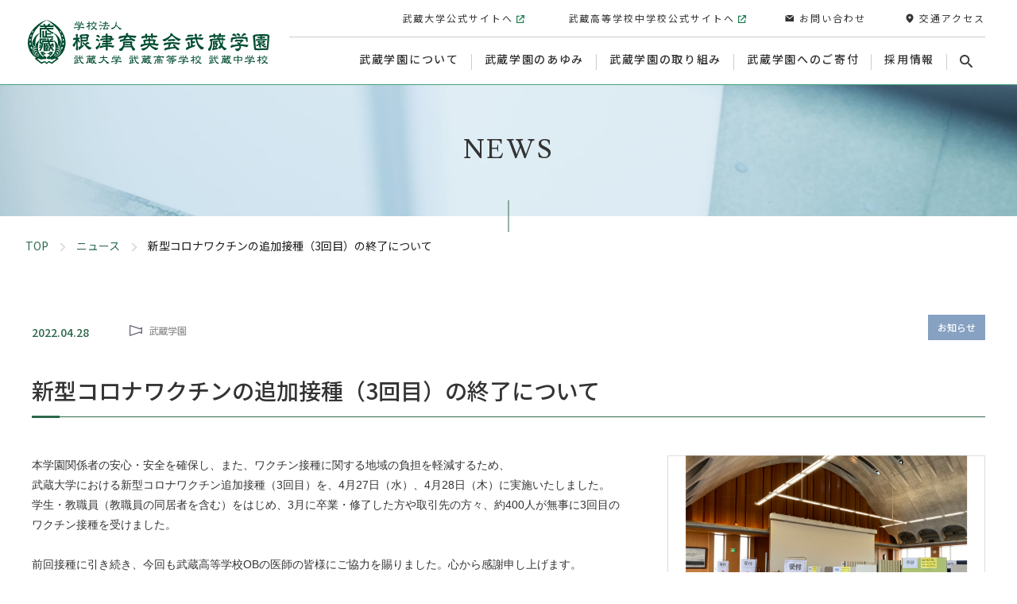

--- FILE ---
content_type: text/html
request_url: https://www.musashigakuen.jp/news/v68q2b0000000ate.html
body_size: 4495
content:

<!DOCTYPE html>
<html class="no-js" lang="ja">

<head>
  <meta charset="UTF-8">
  <meta http-equiv="X-UA-Compatible" content="IE=edge">
  <meta name="viewport" content="width=device-width,initial-scale=1">
  <title>新型コロナワクチンの追加接種（3回目）の終了について | 学校法人根津育英会武蔵学園</title>

  <meta name="description" content="学校法人根津育英会武蔵学園の公式サイトです。武蔵学園は1922年に我が国初の旧制七年制高等学校として創立され、現在は武蔵大学、武蔵高等学校・中学校で構成されています。">

  <meta name="format-detection" content="telephone=no">
  <link rel="canonical" href="https://www.musashigakuen.jp/news/v68q2b0000000ate.html">

  <meta property="fb:admins" content="535649569834170" />
  <meta property="og:type" content="article" />
  <meta property="og:title" content="新型コロナワクチンの追加接種（3回目）の終了について | 学校法人根津育英会武蔵学園" />

  <meta property="og:image" content="https://www.musashigakuen.jp/common/img/musashi_gakuen_ogp.png">
  <meta property="og:url" content="https://www.musashigakuen.jp/news/v68q2b0000000ate.html" />
  <meta property="og:site_name" content="学校法人根津育英会武蔵学園" />
  <meta name="twitter:card" content="summary_large_image" />
  <meta name="twitter:site" content="@musashiuniv" />
  <meta name="twitter:title" content="新型コロナワクチンの追加接種（3回目）の終了について | 学校法人根津育英会武蔵学園" />
  <meta name="twitter:description" content="新型コロナワクチンの追加接種（3回目）の終了について | 学校法人根津育英会武蔵学園" />

  <meta name="apple-mobile-web-app-title" content="">
  <meta name="application-name" content="">
  <meta name="theme-color" content="#2E684C">
  <link href="https://fonts.googleapis.com/css2?family=Lusitana:wght@400;700&family=Roboto:ital,wght@1,300&display=swap" rel="stylesheet">
  <link href="https://fonts.googleapis.com/css2?family=Noto+Sans+JP:wght@400;500;700&family=Noto+Serif+JP:wght@400;500;600;700&display=swap&subset=japanese" rel="stylesheet">
  <link rel="shortcut icon" href="/favicon.ico">
  <link rel="apple-touch-icon" sizes="180x180" href="/common/img/touch-icon.png">
  <link rel="stylesheet" href="/common/css/style.min.css">

  <link rel="stylesheet" href="/common/css/category/news.min.css"><!-- Google Tag Manager -->
<script>(function(w,d,s,l,i){w[l]=w[l]||[];w[l].push({'gtm.start':
new Date().getTime(),event:'gtm.js'});var f=d.getElementsByTagName(s)[0],
j=d.createElement(s),dl=l!='dataLayer'?'&l='+l:'';j.async=true;j.src=
'https://www.googletagmanager.com/gtm.js?id='+i+dl;f.parentNode.insertBefore(j,f);
})(window,document,'script','dataLayer','GTM-PQ6LL88');</script>
<!-- End Google Tag Manager -->
  
</head>


<body>
<!-- Google Tag Manager (noscript) -->
<noscript><iframe src="https://www.googletagmanager.com/ns.html?id=GTM-PQ6LL88"
height="0" width="0" style="display:none;visibility:hidden"></iframe></noscript>
<!-- End Google Tag Manager (noscript) -->
  
  <header class="header">

    <div class="header_inner">
      
      <div class="header_logo">
      
        <p class="logo">
          <a href="/"><img src="/common/img/logo.svg" alt="学校法人根津育英会武蔵学園"></a>
        </p>
      
      </div><!-- .header_logo -->

        <div class="header_nav">
          <button class="header_nav_btn">
            <span class="header_nav_btn_inner">
              <span></span>
              <span></span>
              <span></span>
            </span>
          </button>
        </div><!-- .header_nav -->
        <nav class="header_menu">
          <div class="header_menu_inner">
            <ul class="header_menu_main">
            
          <li class="header_menu_main_item">
            <a href="/gakuen/index.html">武蔵学園について</a>
            <button class="header_menu_main_trigger"></button>
              <div class="header_menu_main_child_box">
                <div class="header_menu_main_child_inner">
                  <div class="header_menu_main_child_heading">
                    <p class="ttl"><span>武蔵学園について</span></p>
                    <p class="ttl_link"><a href="/gakuen/index.html">武蔵学園についてTOP</a></p>
                  </div>
                  <ul class="header_menu_main_child">
                  
                    <li class="header_menu_main_child_item">
                    
                      <a href="/gakuen/rizichou.html">理事長ご挨拶</a>
                      
                    </li>
                  
                    <li class="header_menu_main_child_item">
                    
                      <a href="/gakuen/gakuenchou.html">学園長ご挨拶</a>
                      
                    </li>
                  
                    <li class="header_menu_main_child_item">
                    
                      <a href="/gakuen/rekidai.html">歴代理事長・学園長・学長・校長</a>
                      
                    </li>
                  
                    <li class="header_menu_main_child_item">
                    
                      <a href="/gakuen/kyouiku.html">武蔵学園の教育</a>
                      
                    </li>
                  
                    <li class="header_menu_main_child_item">
                    
                      <a href="/gakuen/kifukoui.html">寄附行為・役員及び評議員の報酬等の支給の基準</a>
                      
                    </li>
                  
                    <li class="header_menu_main_child_item">
                      <a href="/gakuen/soshiki/index.html">学園組織</a>
                    </li>
                    
                    <li class="header_menu_main_child_item">
                      <a href="/gakuen/zigyou_zaimu/index.html">財務情報</a>
                    </li>
                    
                    <li class="header_menu_main_child_item">
                      <a href="/gakuen/data/index.html">情報公開</a>
                    </li>
                    
                    <li class="header_menu_main_child_item">
                      <a href="/gakuen/jumoku/index.html">武蔵学園の樹木</a>
                    </li>
                              
                  </ul><!-- .header_menu_main_child -->
                  <button class="header_menu_main_child_close"></button>
                </div>
              </div>
            </li>

            
          <li class="header_menu_main_item">
            <a href="/ayumi/index.html">武蔵学園のあゆみ</a>
            <button class="header_menu_main_trigger"></button>
              <div class="header_menu_main_child_box">
                <div class="header_menu_main_child_inner">
                  <div class="header_menu_main_child_heading">
                    <p class="ttl"><span>武蔵学園のあゆみ</span></p>
                    <p class="ttl_link"><a href="/ayumi/index.html">武蔵学園のあゆみTOP</a></p>
                  </div>
                  <ul class="header_menu_main_child">
                  
                    <li class="header_menu_main_child_item">
                    
                      <a href="/ayumi/enkaku.html">武蔵学園の沿革</a>
                      
                    </li>
                  
                    <li class="header_menu_main_child_item">
                      <a href="/ayumi/kinenshitsu/index.html">武蔵学園記念室</a>
                    </li>
                    
                    <li class="header_menu_main_child_item">
                      <a href="/ayumi/100shuunen/index.html">百周年記念事業</a>
                    </li>
                              
                  </ul><!-- .header_menu_main_child -->
                  <button class="header_menu_main_child_close"></button>
                </div>
              </div>
            </li>

            
          <li class="header_menu_main_item">
            <a href="/torikumi/index.html">武蔵学園の取り組み</a>
            <button class="header_menu_main_trigger"></button>
              <div class="header_menu_main_child_box">
                <div class="header_menu_main_child_inner">
                  <div class="header_menu_main_child_heading">
                    <p class="ttl"><span>武蔵学園の取り組み</span></p>
                    <p class="ttl_link"><a href="/torikumi/index.html">武蔵学園の取り組みTOP</a></p>
                  </div>
                  <ul class="header_menu_main_child">
                  
                    <li class="header_menu_main_child_item">
                    
                      <a href="/torikumi/keikaku.html">武蔵学園中期計画</a>
                      
                    </li>
                  
                    <li class="header_menu_main_child_item">
                    
                      <a href="/torikumi/governance.html">ガバナンス機能の強化に関する取り組み</a>
                      
                    </li>
                  
                    <li class="header_menu_main_child_item">
                      <a href="/torikumi/datascience/index.html">武蔵学園データサイエンス研究所</a>
                    </li>
                    
                    <li class="header_menu_main_child_item">
                      <a href="/torikumi/red/index.html">REDプログラム</a>
                    </li>
                    
                    <li class="header_menu_main_child_item">
                      <a href="/torikumi/sdgs/index.html">SDGs</a>
                    </li>
                    
                    <li class="header_menu_main_child_item">
                      <a href="/torikumi/liberalarts_science/index.html">武蔵のリベラルアーツ＆サイエンス</a>
                    </li>
                    
                    <li class="header_menu_main_child_item">
                    
                      <a href="/torikumi/koudou_kihan.html">学校法人根津育英会武蔵学園行動規範</a>
                      
                    </li>
                  
                    <li class="header_menu_main_child_item">
                    
                      <a href="/torikumi/j70t1o0000000491.html">ハラスメント等人権侵害防止に関する取り組み</a>
                      
                    </li>
                  
                    <li class="header_menu_main_child_item">
                    
                      <a href="/torikumi/compliance.html">コンプライアンス通報</a>
                      
                    </li>
                  
                    <li class="header_menu_main_child_item">
                    
                      <a href="/torikumi/nezumuseum.html">根津美術館との連携</a>
                      
                    </li>
                  
                    <li class="header_menu_main_child_item">
                    
                      <a href="/torikumi/bousai.html">防災対策</a>
                      
                    </li>
                  
                    <li class="header_menu_main_child_item">
                    
                      <a href="/torikumi/zisedai.html">次世代育成行動計画</a>
                      
                    </li>
                  
                    <li class="header_menu_main_child_item">
                    
                      <a href="/torikumi/gender_equality.html">女性活躍推進法行動計画</a>
                      
                    </li>
                  
                    <li class="header_menu_main_child_item">
                      <a href="/torikumi/shisetsu/index.html">施設の開放</a>
                    </li>
                    
                    <li class="header_menu_main_child_item">
                      <a href="/torikumi/taisin/index.html">建物の耐震化率</a>
                    </li>
                              
                  </ul><!-- .header_menu_main_child -->
                  <button class="header_menu_main_child_close"></button>
                </div>
              </div>
            </li>

            
          <li class="header_menu_main_item">
            <a href="/kifu/index.html">武蔵学園へのご寄付</a>
            <button class="header_menu_main_trigger"></button>
              <div class="header_menu_main_child_box">
                <div class="header_menu_main_child_inner">
                  <div class="header_menu_main_child_heading">
                    <p class="ttl"><span>武蔵学園へのご寄付</span></p>
                    <p class="ttl_link"><a href="/kifu/index.html">武蔵学園へのご寄付TOP</a></p>
                  </div>
                  <ul class="header_menu_main_child">
                  
                    <li class="header_menu_main_child_item">
                    
                      <a href="/kifu/shurui.html">ご寄付の種類</a>
                      
                    </li>
                  
                    <li class="header_menu_main_child_item">
                    
                      <a href="/kifu/genmenzei.html">寄付金に対する減免税措置</a>
                      
                    </li>
                  
                    <li class="header_menu_main_child_item">
                    
                      <a href="/kifu/houhou.html">ご寄付の方法</a>
                      
                    </li>
                  
                    <li class="header_menu_main_child_item">
                    
                      <a href="/kifu/contact.html">募金事務室へのお問い合わせ</a>
                      
                    </li>
                            
                  </ul><!-- .header_menu_main_child -->
                  <button class="header_menu_main_child_close"></button>
                </div>
              </div>
            </li>

            
          <li class="header_menu_main_item">
            <a href="/recruit/index.html">採用情報</a>
            <button class="header_menu_main_trigger"></button>
              <div class="header_menu_main_child_box">
                <div class="header_menu_main_child_inner">
                  <div class="header_menu_main_child_heading">
                    <p class="ttl"><span>採用情報</span></p>
                    <p class="ttl_link"><a href="/recruit/index.html">採用情報TOP</a></p>
                  </div>
                  <ul class="header_menu_main_child">
                  
                    <li class="header_menu_main_child_item">
                      <a href="/recruit/academy/index.html">事務職員募集</a>
                    </li>
                    
                    <li class="header_menu_main_child_item">
                      <a href="/recruit/university/index.html">大学教員公募</a>
                    </li>
                    
                    <li class="header_menu_main_child_item">
                      <a href="/recruit/highschool/index.html">高中教員公募</a>
                    </li>
                              
                  </ul><!-- .header_menu_main_child -->
                  <button class="header_menu_main_child_close"></button>
                </div>
              </div>
            </li>

          </ul><!-- .header_menu_main -->

          <div class="header_menu_search">
            <button class="header_menu_search_btn"><img src="/common/img/icon_search@2x.png" srcset="/common/img/icon_search@3x.png" alt=""></button>
            <div class="header_menu_search_wrap" role="search">
              <div class="header_menu_search_inner">
                <form method="get" id="search-form" class="header_menu_search_form" action="/search.html">
                  <input class="txt" type="text" name="q" id="keywords" maxlength="255" title="検索" placeholder="検索">
                  <div class="search_btn_wrap">
                    <input class="search_btn" type="submit" name="btnG" id="search-btn" value="" title="送信">
                  </div>
                  <input type="hidden" name="hl" value="ja">
                  <input type="hidden" name="ie" value="utf-8">
                  <input type="hidden" name="cx" value="007653687136570542352:jicffdizqvo">
                </form>
                <button class="header_menu_main_child_close"></button>
              </div>
            </div>
          </div><!-- .header_menu_search -->


            <ul class="header_menu_guide">
              <li class="header_menu_guide_item">
                <a href="https://www.musashi.ac.jp/" target="_blank" class="icon-out">
                  <img src="/common/img/icon_univ.png" alt="" class="icon">
                  <span class="ttl"><span class="sp">武蔵大学</span><span class="pc">武蔵大学公式サイトへ</span></span>
                </a>
              </li>
              <li class="header_menu_guide_item">
                <a href="https://www.musashi.ed.jp/" target="_blank" class="icon-out">
                  <img src="/common/img/icon_univ.png" alt="" class="icon">
                  <span class="ttl"><span class="sp">武蔵高等学校<br>中学校</span><span class="pc">武蔵高等学校中学校公式サイトへ</span></span>
                </a>
              </li>
              <li class="header_menu_guide_item">
                <a href="/contact/index.html">
                  <img src="/common/img/icon_contact.png" alt="" class="icon">
                  <img src="/common/img/icon_contact_b.png" alt="" class="icon_pc">
                  <span class="ttl">お問い合わせ</span>
                </a>
              </li>
              <li class="header_menu_guide_item">
                <a href="/access.html">
                  <img src="/common/img/icon_access.png" alt="" class="icon">
                  <img src="/common/img/icon_access_b.png" alt="" class="icon_pc">
                  <span class="ttl"><span class="sp">アクセス</span><span class="pc">交通アクセス</span></span>
                </a>
              </li>

            </ul><!-- .header_menu_guide -->

          </div><!-- .header_menu_inner -->
        </nav><!-- .header_menu -->
      </div><!-- .header_inner -->
  </header>


<main>
    <div class="category_mv">
      <h1 class="category_mv_ttl">NEWS</h1>
      <picture>
        <source media="(min-width: 900px)" srcset="/news/img/news_mv_pc.jpg">
        <source media="(max-width: 899px)" srcset="/news/img/news_mv_sp.jpg">
        <img class="switch_img" src="/news/img/news_mv_pc.jpg" alt="">
      </picture>
    </div>
    <div class="container">

        <div class="breadcrumb">
          <ol class="breadcrumb_lists">
    <li class="breadcrumb_lists_item"><a href="/index.html">TOP</a></li>
    
            <li class="breadcrumb_lists_item"><a href="/news/index.php">ニュース</a></li>
        
    <li class="breadcrumb_lists_item">新型コロナワクチンの追加接種（3回目）の終了について</li>
          </ol>
        </div>

        <div class="container_m">
          <section class="news_detail">
            <div class="news_detail_top">
              <div class="news_detail_top_l">
                <p class="news_date">2022.04.28</p>
                <ul class="news_label">


<li class="news_label_item -src">武蔵学園</li>

                </ul>
              </div>
              <div class="news_detail_top_r">
<p class="news_category -notice">お知らせ</p>
              </div>
            </div>
            <section class="news_detail_info">

        <h2 class="lv2_ttl">新型コロナワクチンの追加接種（3回目）の終了について</h2>
    

            <div class="imgbox_p">

              <div class="imgbox_p_img">
                <figure class="imgbox">
                  <div class="imgbox_inner"><img src="/news/v68q2b0000000ate-img/IMG-3779.jpg" alt=""></div>
                  <figcaption>会場の様子</figcaption>
                </figure>
              </div>

              <div class="imgbox_p_txt">
                
            <div class="wysiwyg_box">本学園関係者の安心・安全を確保し、また、ワクチン接種に関する地域の負担を軽減するため、<br />
武蔵大学における新型コロナワクチン追加接種（3回目）を、4月27日（水）、4月28日（木）に実施いたしました。<br />
学生・教職員（教職員の同居者を含む）をはじめ、3月に卒業・修了した方や取引先の方々、約400人が無事に3回目のワクチン接種を受けました。<br />
<br />
前回接種に引き続き、今回も武蔵高等学校OBの医師の皆様にご協力を賜りました。心から感謝申し上げます。<br />
<br />
本学園は、これからも感染拡大防止対策の徹底、強化に取り組んでまいります。
            </div>

              </div>
            </div>




            </section>
            <div class="print_btn_wrap">
              <button id="print_btn" class="print_btn">本文印刷</button>
            </div>
          </section>
        </div>
      </div>
    </main>

    <footer class="footer">
    <div class="footer_box">
      <div class="container_m">
        <div class="footer_top">

              <p class="footer_top_logo">
                <a href="/index.html"><img src="/common/img/logo.svg" alt="学校法人根津育英会武蔵学園"></a>
              </p>

        </div><!-- .footer_top -->
          <nav class="footer_nav">
            <div class="footer_nav_main">

              <ul class="footer_nav_main_lists">
                
                <li class="footer_nav_main_list js-matchHeight">
                  <a href="/gakuen/index.html" class="ttl">武蔵学園について</a>
                  <button class="footer_nav_main_list_trigger"></button>
                  <ul class="footer_nav_child">
                  
                    <li class="footer_nav_child_list">
                    
                        <a href="/gakuen/rizichou.html">理事長ご挨拶</a>
                      
                    </li>
                  
                    <li class="footer_nav_child_list">
                    
                        <a href="/gakuen/gakuenchou.html">学園長ご挨拶</a>
                      
                    </li>
                  
                    <li class="footer_nav_child_list">
                    
                        <a href="/gakuen/rekidai.html">歴代理事長・学園長・学長・校長</a>
                      
                    </li>
                  
                    <li class="footer_nav_child_list">
                    
                        <a href="/gakuen/kyouiku.html">武蔵学園の教育</a>
                      
                    </li>
                  
                    <li class="footer_nav_child_list">
                    
                        <a href="/gakuen/kifukoui.html">寄附行為・役員及び評議員の報酬等の支給の基準</a>
                      
                    </li>
                  
                    <li class="footer_nav_child_list">
                      <a href="/gakuen/soshiki/index.html">学園組織</a>
                    </li>

                    <li class="footer_nav_child_list">
                      <a href="/gakuen/zigyou_zaimu/index.html">財務情報</a>
                    </li>

                    <li class="footer_nav_child_list">
                      <a href="/gakuen/data/index.html">情報公開</a>
                    </li>

                    <li class="footer_nav_child_list">
                      <a href="/gakuen/jumoku/index.html">武蔵学園の樹木</a>
                    </li>
 
                  </ul>
                </li>

                
                <li class="footer_nav_main_list js-matchHeight">
                  <a href="/ayumi/index.html" class="ttl">武蔵学園のあゆみ</a>
                  <button class="footer_nav_main_list_trigger"></button>
                  <ul class="footer_nav_child">
                  
                    <li class="footer_nav_child_list">
                    
                        <a href="/ayumi/enkaku.html">武蔵学園の沿革</a>
                      
                    </li>
                  
                    <li class="footer_nav_child_list">
                      <a href="/ayumi/kinenshitsu/index.html">武蔵学園記念室</a>
                    </li>

                    <li class="footer_nav_child_list">
                      <a href="/ayumi/100shuunen/index.html">百周年記念事業</a>
                    </li>

                  </ul>
                </li>

                
                <li class="footer_nav_main_list js-matchHeight">
                  <a href="/torikumi/index.html" class="ttl">武蔵学園の取り組み</a>
                  <button class="footer_nav_main_list_trigger"></button>
                  <ul class="footer_nav_child">
                  
                    <li class="footer_nav_child_list">
                    
                        <a href="/torikumi/keikaku.html">武蔵学園中期計画</a>
                      
                    </li>
                  
                    <li class="footer_nav_child_list">
                    
                        <a href="/torikumi/governance.html">ガバナンス機能の強化に関する取り組み</a>
                      
                    </li>
                  
                    <li class="footer_nav_child_list">
                      <a href="/torikumi/datascience/index.html">武蔵学園データサイエンス研究所</a>
                    </li>

                    <li class="footer_nav_child_list">
                      <a href="/torikumi/red/index.html">REDプログラム</a>
                    </li>

                    <li class="footer_nav_child_list">
                      <a href="/torikumi/sdgs/index.html">SDGs</a>
                    </li>

                    <li class="footer_nav_child_list">
                      <a href="/torikumi/liberalarts_science/index.html">武蔵のリベラルアーツ＆サイエンス</a>
                    </li>

                    <li class="footer_nav_child_list">
                    
                        <a href="/torikumi/koudou_kihan.html">学校法人根津育英会武蔵学園行動規範</a>
                      
                    </li>
                  
                    <li class="footer_nav_child_list">
                    
                        <a href="/torikumi/j70t1o0000000491.html">ハラスメント等人権侵害防止に関する取り組み</a>
                      
                    </li>
                  
                    <li class="footer_nav_child_list">
                    
                        <a href="/torikumi/compliance.html">コンプライアンス通報</a>
                      
                    </li>
                  
                    <li class="footer_nav_child_list">
                    
                        <a href="/torikumi/nezumuseum.html">根津美術館との連携</a>
                      
                    </li>
                  
                    <li class="footer_nav_child_list">
                    
                        <a href="/torikumi/bousai.html">防災対策</a>
                      
                    </li>
                  
                    <li class="footer_nav_child_list">
                    
                        <a href="/torikumi/zisedai.html">次世代育成行動計画</a>
                      
                    </li>
                  
                    <li class="footer_nav_child_list">
                    
                        <a href="/torikumi/gender_equality.html">女性活躍推進法行動計画</a>
                      
                    </li>
                  
                    <li class="footer_nav_child_list">
                      <a href="/torikumi/shisetsu/index.html">施設の開放</a>
                    </li>

                    <li class="footer_nav_child_list">
                      <a href="/torikumi/taisin/index.html">建物の耐震化率</a>
                    </li>

                  </ul>
                </li>

                
                <li class="footer_nav_main_list">
                  <a href="/kifu/index.html" class="ttl">武蔵学園へのご寄付</a>
                  <button class="footer_nav_main_list_trigger"></button>
                  <ul class="footer_nav_child">
                  
                    <li class="footer_nav_child_list">
                    
                        <a href="/kifu/shurui.html">ご寄付の種類</a>
                      
                    </li>
                  
                    <li class="footer_nav_child_list">
                    
                        <a href="/kifu/genmenzei.html">寄付金に対する減免税措置</a>
                      
                    </li>
                  
                    <li class="footer_nav_child_list">
                    
                        <a href="/kifu/houhou.html">ご寄付の方法</a>
                      
                    </li>
                  
                    <li class="footer_nav_child_list">
                    
                        <a href="/kifu/contact.html">募金事務室へのお問い合わせ</a>
                      
                    </li>
                  
                  </ul>
                </li>

                
                <li class="footer_nav_main_list">
                  <a href="/recruit/index.html" class="ttl">採用情報</a>
                  <button class="footer_nav_main_list_trigger"></button>
                  <ul class="footer_nav_child">
                  
                    <li class="footer_nav_child_list">
                      <a href="/recruit/academy/index.html">事務職員募集</a>
                    </li>

                    <li class="footer_nav_child_list">
                      <a href="/recruit/university/index.html">大学教員公募</a>
                    </li>

                    <li class="footer_nav_child_list">
                      <a href="/recruit/highschool/index.html">高中教員公募</a>
                    </li>

                  </ul>
                </li>

              </ul><!-- footer_nav_main_lists -->
            </div><!-- .footer_nav_main -->
            <div class="footer_nav_aside">
              <ul class="footer_nav_aside_lists">
                <li class="footer_nav_aside_list">
                  <a href="/recruit/index.html">採用情報</a>
                </li>
                <li class="footer_nav_aside_list">
                  <a href="/sitepolicy.html">このサイトについて</a>
                </li>
                <li class="footer_nav_aside_list">
                  <a href="/privacypolicy.html">プライバシーポリシー</a>
                </li>
              </ul>
              <ul class="footer_nav_aside_lists">
                <li class="footer_nav_aside_list">
                  <a href="/index.html">学校法人根津育英会武蔵学園</a>
                </li>
                <li class="footer_nav_aside_list">
                  <a href="https://www.musashi.ac.jp/" target="_blank">武蔵大学</a>
                </li>
                <li class="footer_nav_aside_list">
                  <a href="https://www.musashi.ed.jp/" target="_blank">武蔵高等学校中学校</a>
                </li>
              </ul>
            </div>
          </nav>
      </div><!-- .container_m -->
    </div><!-- .footer_box -->
    <div class="footer_btm">
      <p class="copyright">Copyright © Musashi Academy of the Nezu Foundation. <br>All rights reserved.</p>
    </div>
  </footer>
    
    <script src="/common/js/vender.bundle.js"></script>
    <script src="/common/js/common.bundle.js"></script>
    

<script src="/common/js/parts.bundle.js"></script>
<script src="/common/js/news.bundle.js"></script>
    <script>
      const printBtn = document.getElementById('print_btn');
      if (printBtn)
      {
        printBtn.onclick = function()
        {
          window.print();
        };
      }
    </script>
</body>
</html>

--- FILE ---
content_type: text/css
request_url: https://www.musashigakuen.jp/common/css/style.min.css
body_size: 15835
content:
@charset 'UTF-8';abbr,address,article,aside,audio,b,blockquote,body,canvas,caption,cite,code,dd,del,details,dfn,div,dl,dt,em,fieldset,figcaption,figure,footer,form,h1,h2,h3,h4,h5,h6,header,hgroup,html,i,iframe,img,ins,kbd,label,legend,li,mark,menu,nav,object,ol,p,pre,q,samp,section,small,span,strong,sub,summary,sup,table,tbody,td,tfoot,th,thead,time,tr,ul,var,video{margin:0;padding:0;vertical-align:baseline;border:0;outline:0;background:0 0}body{line-height:1;-webkit-text-size-adjust:100%}article,aside,details,figcaption,figure,footer,header,hgroup,menu,nav,section{display:block}ol,ul{list-style:none}blockquote,q{quotes:none}blockquote:after,blockquote:before,q:after,q:before{content:'';content:none}a{margin:0;padding:0;vertical-align:baseline;text-decoration:none;color:inherit;background:0 0}ins{text-decoration:none;color:#000;background-color:#ff9}mark{font-weight:700;font-style:italic;color:#000;background-color:#ff9}del{text-decoration:line-through}abbr[title],dfn[title]{cursor:help;border-bottom:1px dotted}table{border-spacing:0;border-collapse:collapse}hr{display:block;height:1px;margin:1em 0;padding:0;border:0;border-top:1px solid #ccc}button,input,textarea{padding:0;border:none;border-radius:0;outline:0;background:0 0}select{border:none;outline:0;background:none transparent;-webkit-appearance:none;-moz-appearance:none;appearance:none}input::-ms-clear{visibility:hidden}select:disabled,select:disabled::-ms-value{color:#333;background:0 0}select::-ms-expand{display:none}select:-moz-focusring{color:transparent;text-shadow:0 0 0 #828c9a}button,input[typr=submit]{-webkit-appearance:none;-moz-appearance:none;appearance:none}input[type=button],input[type=search]::-webkit-search-cancel-button,input[type=search]::-webkit-search-decoration,input[type=submit]{-webkit-appearance:none}*{box-sizing:border-box}::after,::before{box-sizing:inherit}html{width:100%}body{-webkit-font-smoothing:antialiased;-moz-osx-font-smoothing:grayscale}img{width:100%;max-width:100%;height:auto}html{font-size:62.5%;-webkit-text-size-adjust:100%}body{font-family:'Noto Sans CJK JP',noto-sans-cjk-jp,'Noto Sans JP','ヒラギノ角ゴ Pro W3','Hiragino Kaku Gothic Pro','メイリオ',Meiryo,Osaka,'ＭＳ Ｐゴシック','MS PGothic',sans-serif;font-size:1.4rem;font-weight:400;overflow-y:scroll;min-width:320px;word-break:break-word;color:#333;-webkit-overflow-scrolling:touch}main{display:block;overflow:hidden}main.-top{margin-top:-51px}.no-scroll{overflow:hidden;width:100%;height:100vh}*{background-repeat:no-repeat}::after,::before{background-repeat:no-repeat}img{width:auto;max-width:100%;height:auto;max-height:100%;vertical-align:middle;border:none}a{-webkit-user-select:none;-moz-user-select:none;-ms-user-select:none;user-select:none;text-decoration:none;word-break:break-word;color:inherit}button,input,textarea{font-family:inherit;margin:0;outline:0}address{font-style:normal}button::-moz-focus-inner{border:0}@page{margin:12.7mm 9.7mm;size:A4}.container{display:-webkit-box;display:flex;max-width:1400px;margin:0 auto;flex-wrap:wrap}.container .container_l:last-of-type,.container .container_m:last-of-type,.container .container_s:last-of-type{margin-bottom:64px}.container .container_l:last-of-type.-visitor,.container .container_m:last-of-type.-visitor,.container .container_s:last-of-type.-visitor{margin-bottom:0}.container .breadcrumb{-webkit-box-ordinal-group:3;order:2}.container_l{width:100%;max-width:100%;padding-right:16px;padding-left:16px}.container_l.sp-s{padding-right:24px;padding-left:24px}.container_m{width:100%;max-width:100%;margin-top:25px;padding-right:16px;padding-left:16px}.container_m.sp-s{padding-right:24px;padding-left:24px}.container_m>[class$='_ttl']:first-child{margin-top:0}.container_m>.ttl_img_box:first-child{margin-top:0}.container_s{width:100%;max-width:100%;padding-right:16px;padding-left:16px}.container_s.sp-s{padding-right:24px;padding-left:24px}.container_col2{width:100%;max-width:100%}.container_col2_main{overflow:hidden;padding-right:16px;padding-left:16px}.container_col2_aside{display:none}.regulation .container_m{margin-top:0}.footer{margin-bottom:80px}.footer_box{padding-top:40px;padding-bottom:32px;background:#f3f3f3}.footer_box .container_m{margin-top:0}.footer_top_logo{text-align:center}.footer_top_logo a{display:block}.footer_top_logo img{width:217px}.footer_search_form{display:-webkit-box;display:flex}.footer_search_form .txt{font-size:1.6rem;width:calc(100% - 48px);padding:10px 14px;background:#fff}.footer_search_form .search_btn{width:100%;height:100%;background:url(../img/icon_search_w.png) no-repeat;background-position:center;background-size:16px 16px}.footer_search_form .search_btn_wrap{width:48px;height:48px;background:#227d51}.footer_nav{margin-top:40px}.footer_nav_main_list{display:-webkit-box;display:flex;border-top:1px solid #bdc0ba;flex-wrap:wrap}.footer_nav_main_list>.ttl{font-weight:700;line-height:2;display:block;width:calc(100% - 24px);padding:14px 0}.footer_nav_main_list_trigger{position:relative;width:24px;cursor:pointer;-webkit-box-flex:0;flex:0 0 24px}.footer_nav_main_list_trigger::before{position:absolute;top:50%;right:0;left:50%;display:block;width:12px;height:2px;content:'';-webkit-transform:translate(-50%,-50%);transform:translate(-50%,-50%);background:#1c1c1c}.footer_nav_main_list_trigger::after{position:absolute;top:50%;right:6px;left:50%;display:block;width:2px;height:12px;content:'';-webkit-transition:all .2s;transition:all .2s;-webkit-transform:translate(-50%,-50%);transform:translate(-50%,-50%);background:#1c1c1c}.footer_nav_main_list_trigger.is-open::after{-webkit-transform:rotate(90deg) translate(-50%,-50%);transform:rotate(90deg) translate(-50%,-50%);-webkit-transform-origin:center top;transform-origin:center top;opacity:0}.footer_nav_main .footer_nav_child{display:none}.footer_nav_child{font-size:1.2rem;line-height:2;width:100%;padding-top:16px;padding-bottom:16px;color:#000;border-top:1px solid #bdc0ba}.footer_nav_child_list a{display:-webkit-box;display:flex;padding:8px 0;-webkit-box-align:center;align-items:center;-webkit-box-pack:justify;justify-content:space-between}.footer_nav_child_list a::after{display:block;width:8px;height:8px;margin-right:8px;margin-left:14px;content:'';-webkit-transform:rotate(45deg);transform:rotate(45deg);border-top:2px solid #1c1c1c;border-right:2px solid #1c1c1c;-webkit-box-flex:0;flex:0 0 8px}.footer_nav_aside{margin-top:36px}.footer_nav_aside_lists{font-size:1rem;display:-webkit-box;display:flex;margin-top:16px;color:#1c1c1c;-webkit-box-pack:center;justify-content:center;-webkit-box-align:center;align-items:center;flex-wrap:wrap}.footer_nav_aside_list{padding-top:8px}.footer_nav_aside_list::after{content:'｜'}.footer_nav_aside_list:last-child::after{content:none}.footer_nav_aside_list a.icon-out::after{width:8px;height:8px;margin-bottom:0}.footer_nav_aside_lists:nth-of-type(2) .footer_nav_aside_list:first-of-type{width:100%;text-align:center}.footer_nav_aside_lists:nth-of-type(2) .footer_nav_aside_list:first-of-type::after{content:none}.footer_btm{padding:24px 16px 20px}.footer_btm .copyright{font-size:1rem;line-height:2;text-align:center;letter-spacing:.12em;color:#939393}.header{position:relative}.header_logo{width:100%;padding:6px 16px;border-bottom:1px solid #459f75}.header_logo .logo{line-height:0;width:210px}.header_logo a{display:block}.header_logo img{width:100%}.header_nav{position:fixed;z-index:99;right:0;bottom:40px;left:0;width:66px;height:66px}.header_nav_btn{position:relative;overflow:hidden;width:100%;height:100%;background:#006e4f}.header_nav_btn_inner{position:absolute;top:50%;left:50%;display:block;width:24px;height:15px;margin:auto;cursor:pointer;-webkit-transform:translate(-50%,-50%);transform:translate(-50%,-50%)}.header_nav_btn_inner span{position:absolute;left:0;display:block;width:24px;height:1px;-webkit-transition:all .2s;transition:all .2s;background-color:#fff}.header_nav_btn_inner span:nth-child(1){top:0}.header_nav_btn_inner span:nth-child(2){top:50%}.header_nav_btn_inner span:nth-child(3){top:100%}.header_nav_btn_inner.is-open span:nth-child(1){z-index:3;top:9px;-webkit-transform:rotate(45deg);transform:rotate(45deg)}.header_nav_btn_inner.is-open span:nth-child(2){opacity:0}.header_nav_btn_inner.is-open span:nth-child(3){z-index:3;top:9px;-webkit-transform:rotate(-45deg);transform:rotate(-45deg)}.header_menu{line-height:1.5;position:fixed;z-index:10;top:0;bottom:0;display:-webkit-box;display:flex;overflow-y:scroll;width:100%;height:100vh;-webkit-transition:all .2s cubic-bezier(0,0,.2,1) 0s;transition:all .2s cubic-bezier(0,0,.2,1) 0s;-webkit-transform:translateY(100vh);transform:translateY(100vh);background:#fff;-webkit-overflow-scrolling:touch;-webkit-box-align:center;align-items:center}.header_menu.is-open{-webkit-transition:all .2s cubic-bezier(0,0,.2,1) 0s;transition:all .2s cubic-bezier(0,0,.2,1) 0s;-webkit-transform:translateY(0);transform:translateY(0)}.header_menu_inner{position:absolute;top:0;left:0;display:-webkit-box;display:flex;width:100%;height:auto;flex-wrap:wrap;-webkit-box-pack:justify;justify-content:space-between}.header_menu_main{width:100%;-webkit-box-ordinal-group:3;order:2}.header_menu_main_item{display:-webkit-box;display:flex;border-top:1px solid #ddd;flex-wrap:wrap}.header_menu_main_item:last-child{border-bottom:1px solid #ddd}.header_menu_main_item>a{width:calc(100% - 47px);padding:16px;color:#2e684c}.header_menu_main_trigger{position:relative;width:47px;cursor:pointer;-webkit-box-flex:0;flex:0 0 47px}.header_menu_main_trigger::before{position:absolute;top:50%;left:50%;display:block;width:15px;height:1px;content:'';-webkit-transform:translate(-50%,-50%);transform:translate(-50%,-50%);background:#636371}.header_menu_main_trigger::after{position:absolute;top:50%;left:50%;display:block;width:1px;height:15px;content:'';-webkit-transition:all .2s;transition:all .2s;-webkit-transform:translate(-50%,-50%);transform:translate(-50%,-50%);background:#636371}.header_menu_main_trigger.is-open::after{-webkit-transform:rotate(90deg) translate(-50%,-50%);transform:rotate(90deg) translate(-50%,-50%);-webkit-transform-origin:center top;transform-origin:center top;opacity:0}.header_menu_main_child{display:-webkit-box;display:flex;width:100%;padding:16px;border-top:1px solid #ddd;background:#f6f6f8;flex-wrap:wrap}.header_menu_main_child_box{display:none}.header_menu_main_child_heading{display:none}.header_menu_main_child_item{display:-webkit-box;display:flex;width:50%;border-bottom:1px solid #ddd;-webkit-box-align:center;align-items:center}.header_menu_main_child_item a{display:-webkit-box;display:flex;width:100%;height:100%;padding-top:16px;padding-right:14px;padding-bottom:16px;-webkit-box-align:center;align-items:center;-webkit-box-pack:justify;justify-content:space-between}.header_menu_main_child_item a::after{display:block;width:8px;height:8px;content:'';-webkit-transform:rotate(45deg);transform:rotate(45deg);border-top:1px solid #006e4f;border-right:1px solid #006e4f;-webkit-box-flex:0;flex:0 0 8px}.header_menu_main_child_item:first-child a,.header_menu_main_child_item:nth-child(2) a{padding-top:0}.header_menu_main_child_item:nth-child(odd){border-right:1px solid #ddd}.header_menu_main_child_item:nth-child(odd):last-child{border-bottom:none}.header_menu_main_child_item:nth-child(odd):last-child a{padding-bottom:0}.header_menu_main_child_item:nth-child(odd):nth-last-child(2){border-bottom:none}.header_menu_main_child_item:nth-child(odd):nth-last-child(2) a{padding-bottom:0}.header_menu_main_child_item:nth-child(2n):last-child{border-bottom:none}.header_menu_main_child_item:nth-child(2n):last-child a{padding-bottom:0}.header_menu_main_child_item:nth-child(2n) a{padding-left:15px}.header_menu_main_child_close{display:none}.header_menu_search{width:100%;height:44px;margin:20px 16px 126px;-webkit-box-ordinal-group:5;order:4}.header_menu_search_btn{display:none}.header_menu_search_form{display:-webkit-box;display:flex}.header_menu_search_form .txt{font-size:1.6rem;width:calc(100% - 44px);padding:10px 14px;background:#f6f6f8}.header_menu_search_form .search_btn{width:100%;height:100%;background:url(../img/icon_search_w.png) no-repeat;background-position:center;background-size:16px 16px}.header_menu_search_form .search_btn_wrap{width:44px;height:44px;background:#227d51}.header_menu_guide{display:-webkit-box;display:flex;width:100%;padding:20px 15px;-webkit-box-ordinal-group:2;order:1}.header_menu_guide_item{width:25%;border-right:1px solid #ddd}.header_menu_guide_item:last-child{border-right:none}.header_menu_guide_item a{display:-webkit-box;display:flex;flex-wrap:wrap;-webkit-box-pack:center;justify-content:center}.header_menu_guide_item a.icon-out{position:relative}.header_menu_guide_item a.icon-out::after{position:absolute;top:0;right:6px;width:9px;height:9px}.header_menu_guide_item .ttl{font-size:1.2rem;width:100%;text-align:center;color:#2e684c}.header_menu_guide_item .ttl .pc{display:none}.header_menu_guide_item .icon{width:38px;height:30px}.header_menu_guide_item .icon_pc{display:none}.header .info{font-size:1.2rem;font-weight:400;padding-top:10px;padding-bottom:10px;letter-spacing:.12em;color:#fff;background:#de1622}.header .info.is-close{display:none}.header .info .container_m{position:relative;margin-top:0}.header .info .container_m .info_close{position:absolute;z-index:2;top:50%;right:16px;display:block;width:24px;height:24px;-webkit-transform:translateY(-50%);transform:translateY(-50%)}.header .info .container_m .info_close::before{position:absolute;top:-2px;left:10px;display:block;width:3px;height:30px;content:'';-webkit-transform:rotate(45deg);transform:rotate(45deg);background:#fff}.header .info .container_m .info_close::after{position:absolute;top:-2px;left:10px;display:block;width:3px;height:30px;content:'';-webkit-transform:rotate(135deg);transform:rotate(135deg);background:#fff}.header .info_list{margin-right:40px}.header .info_list_item{position:relative;margin-top:8px}.header .info_list_item:first-of-type{margin-top:0}.header .info_list_item a.icon-out::after{content:none}.header .info_list_item a.icon-out .info_list_item_txt::after{display:inline-block;width:12px;height:12px;margin-right:4px;margin-bottom:0;margin-left:4px;content:'';background:url(../img/icon_out_w.png) no-repeat;background-size:contain}.header .info_list_item a.icon-pdf::after{content:none}.header .info_list_item a.icon-pdf .info_list_item_txt::after{display:inline-block;width:16px;height:16px;margin-right:4px;margin-bottom:-4px;margin-left:4px;content:'';background:url(../img/icon_pdf_w.png) no-repeat;background-size:contain}.header .info_list_item a.icon-docx::after{content:none}.header .info_list_item a.icon-docx .info_list_item_txt::after{display:inline-block;width:16px;height:16px;margin-right:4px;margin-bottom:-4px;margin-left:4px;content:'';background:url(../img/icon_docx_w.png) no-repeat;background-size:contain}.header .info_list_item a.icon-xls::after{content:none}.header .info_list_item a.icon-xls .info_list_item_txt::after{display:inline-block;width:16px;height:16px;margin-right:4px;margin-bottom:-4px;margin-left:4px;content:'';background:url(../img/icon_xls_w.png) no-repeat;background-size:contain}.header .info_list_item a.icon-zip::after{content:none}.header .info_list_item a.icon-zip .info_list_item_txt::after{display:inline-block;width:16px;height:16px;margin-right:4px;margin-bottom:-4px;margin-left:4px;content:'';background:url(../img/icon_zip_w.png) no-repeat;background-size:contain}.header .info_list_item_date{line-height:1.5;position:absolute;top:0;left:0;width:96px}.header .info_list_item_txt{line-height:1.5;position:relative;text-indent:96px;letter-spacing:0}.header .info_list_item_txt::before{position:absolute;top:4px;left:84px;display:block;width:2px;height:12px;content:'';background:#fff}.border_box{margin-top:32px;padding:40px 16px;border:4px solid #ddd}.border_box>:first-child{margin-top:0}.blog_box{margin-top:32px;margin-right:-16px;margin-left:-16px;padding:40px 24px;background:#f6f6f8}.blog_box>:first-child{margin-top:0}.wysiwyg_box{font-family:'ヒラギノ角ゴ Pro W3','Hiragino Kaku Gothic Pro','メイリオ',Meiryo,Osaka,'ＭＳ Ｐゴシック','MS PGothic',sans-serif!important;line-height:1.8;margin-top:20px}.wysiwyg_box *{font-family:'ヒラギノ角ゴ Pro W3','Hiragino Kaku Gothic Pro','メイリオ',Meiryo,Osaka,'ＭＳ Ｐゴシック','MS PGothic',sans-serif!important}.wysiwyg_box a{text-decoration:underline;color:#227d51}.wysiwyg_box a[target='_blank']{position:relative}.wysiwyg_box a[target='_blank']::after{display:inline-block;width:15px;height:15px;margin-right:4px;margin-bottom:-2px;margin-left:4px;content:'';background:url(../img/icon_out.png) no-repeat;background-size:contain}.wysiwyg_box a[target='_blank'][href$='.doc'],.wysiwyg_box a[target='_blank'][href$='.docx'],.wysiwyg_box a[target='_blank'][href$='.pdf'],.wysiwyg_box a[target='_blank'][href$='.xls'],.wysiwyg_box a[target='_blank'][href$='.xlsx'],.wysiwyg_box a[target='_blank'][href$='.zip']{line-height:1.4;position:relative}.wysiwyg_box a[target='_blank'][href$='.doc']::before,.wysiwyg_box a[target='_blank'][href$='.docx']::before,.wysiwyg_box a[target='_blank'][href$='.pdf']::before,.wysiwyg_box a[target='_blank'][href$='.xls']::before,.wysiwyg_box a[target='_blank'][href$='.xlsx']::before,.wysiwyg_box a[target='_blank'][href$='.zip']::before{content:none}.wysiwyg_box a[target='_blank'][href$='.doc']::after,.wysiwyg_box a[target='_blank'][href$='.docx']::after,.wysiwyg_box a[target='_blank'][href$='.pdf']::after,.wysiwyg_box a[target='_blank'][href$='.xls']::after,.wysiwyg_box a[target='_blank'][href$='.xlsx']::after,.wysiwyg_box a[target='_blank'][href$='.zip']::after{display:inline-block;width:24px;height:24px;margin-right:4px;margin-bottom:-5px;margin-left:4px;content:''}.wysiwyg_box a[href$='.pdf']::after{background:url(../img/icon_pdf.png) no-repeat;background-size:contain}.wysiwyg_box a[href$='.zip']::after{background:url(../img/icon_zip.png) no-repeat;background-size:contain}.wysiwyg_box a[href$='.doc']::after,.wysiwyg_box a[href$='.docx']::after{background:url(../img/icon_docx.png) no-repeat;background-size:contain}.wysiwyg_box a[href$='.xls']::after,.wysiwyg_box a[href$='.xlsx']::after{background:url(../img/icon_xls.png) no-repeat;background-size:contain}.wysiwyg_box ol,.wysiwyg_box ul{margin-top:1.5em;padding-left:1.2em}.wysiwyg_box ol li,.wysiwyg_box ul li{margin-top:.2em}.wysiwyg_box ul{list-style:disc}.wysiwyg_box ol{list-style:decimal}.wysiwyg_box+.bnr,.wysiwyg_box+.bnr_txt,.wysiwyg_box+.bnr_txt_square,.wysiwyg_box+.imgbox_col1,.wysiwyg_box+.imgbox_col2,.wysiwyg_box+.imgbox_col3,.wysiwyg_box+.link_btn,.wysiwyg_box+.list{margin-top:20px}.wysiwyg_box sup{vertical-align:top}.box_link{margin-top:60px}.box_link_txt .lv3_ttl{font-size:2.4rem;margin-top:30px}.box_link_txt .p{margin-top:0}.box_link_txt_inner{position:relative;padding-top:40px;padding-bottom:40px}.box_link_txt_inner::after{position:absolute;z-index:-1;top:0;left:-16px;display:block;width:calc(100% + 32px);height:100%;content:'';background:#e4f2e6}.box_link_txt a{font-size:1.6rem;line-height:1.5;display:-webkit-box;display:flex;max-width:343px;height:100%;margin-top:20px;padding:18px 18px 18px 10px;border-bottom:1px solid #333;-webkit-box-pack:justify;justify-content:space-between;-webkit-box-align:baseline;align-items:baseline}.box_link_txt a::after{display:block;width:8px;height:8px;content:'';-webkit-transform:rotate(45deg);transform:rotate(45deg);border-top:1px solid #333;border-right:1px solid #333;-webkit-box-flex:0;flex:0 0 8px}.box_link_img{width:100%}.ttl_img_box{display:-webkit-box;display:flex;margin-top:60px;flex-wrap:wrap}.ttl_img_box .lv4_ttl{font-size:2.4rem;width:100%;margin-top:0;margin-bottom:18px;padding:4px 8px 4px 18px}.ttl_img_box .lv4_ttl::before{width:3px;height:100%;background:#006e4f}.ttl_img_box .lv4_ttl.-pc{display:none}.ttl_img_box .ttl_wrap{width:100%;-webkit-box-ordinal-group:3;order:2}.ttl_img_box .ttl_wrap .p{margin-top:18px}.ttl_img_box .ttl_wrap .btn_wrap{margin-top:20px}.ttl_img_box .img_wrap{width:100%;-webkit-box-ordinal-group:2;order:1}.ttl_img_box .img_wrap img{width:100%}.btn{font-size:1.6rem;font-weight:500;line-height:1.7;position:relative;display:-webkit-box;display:flex;width:100%;max-width:290px;height:100%;margin:0 0 0 auto;padding:10px 1em;color:#fff;border:2px solid;-webkit-box-pack:center;justify-content:center;-webkit-box-align:center;align-items:center}.btn_inner{position:relative;max-width:300px;margin-right:auto;margin-left:auto}.btn.-grn{border-color:#2e684c;background:#2e684c}.btn.-grn::before{position:absolute;z-index:2;top:50%;left:-11px;display:block;width:20px;height:1px;content:'';-webkit-transform:translateY(-50%);transform:translateY(-50%);background:-webkit-linear-gradient(left,#2e684c 0,#2e684c 50%,#fff 50.1%,#fff 100%);background:linear-gradient(to right,#2e684c 0,#2e684c 50%,#fff 50.1%,#fff 100%)}.btn_wrap{margin-top:48px}.btn_wrap+.btn_wrap{margin-top:25px}.btn_wrap.-general{margin-top:20px}.link_btn{margin-top:40px}.link_btn_item{border-bottom:1px solid #333}.link_btn_item a{font-size:1.6rem;line-height:1.5;display:-webkit-box;display:flex;height:100%;padding:18px 18px 18px 10px;-webkit-box-pack:justify;justify-content:space-between;-webkit-box-align:end;align-items:flex-end}.link_btn_item a::after{display:block;width:8px;height:8px;content:'';-webkit-transform:rotate(45deg);transform:rotate(45deg);border-top:1px solid #333;border-right:1px solid #333;-webkit-box-flex:0;flex:0 0 8px}.link_btn_item a.icon-out::after{margin-bottom:0;background:0 0}.link_btn_item a.icon-out .link_btn_txt::after{display:inline-block;width:15px;height:15px;margin-right:4px;margin-bottom:0;margin-left:4px;content:'';background:url(../img/icon_out.png) no-repeat;background-size:contain}.link_btn_item a.icon-pdf::after{margin-bottom:0;background:0 0}.link_btn_item a.icon-pdf .link_btn_txt::after{display:inline-block;width:24px;height:24px;margin-right:4px;margin-bottom:-4px;margin-left:4px;content:'';background:url(../img/icon_pdf.png) no-repeat;background-size:contain}.link_btn_item a.icon-docx::after{margin-bottom:0;background:0 0}.link_btn_item a.icon-docx .link_btn_txt::after{display:inline-block;width:24px;height:24px;margin-right:4px;margin-bottom:-4px;margin-left:4px;content:'';background:url(../img/icon_docx.png) no-repeat;background-size:contain}.link_btn_item a.icon-xls::after{margin-bottom:0;background:0 0}.link_btn_item a.icon-xls .link_btn_txt::after{display:inline-block;width:24px;height:24px;margin-right:4px;margin-bottom:-4px;margin-left:4px;content:'';background:url(../img/icon_xls.png) no-repeat;background-size:contain}.link_btn_item a.icon-zip::after{margin-bottom:0;background:0 0}.link_btn_item a.icon-zip .link_btn_txt::after{display:inline-block;width:24px;height:24px;margin-right:4px;margin-bottom:-4px;margin-left:4px;content:'';background:url(../img/icon_zip.png) no-repeat;background-size:contain}.link_btn_txt{padding-right:1em}.link_btn.-bg{position:relative;margin-top:80px;padding-top:28px;padding-bottom:50px}.link_btn.-bg::after{position:absolute;z-index:-1;top:50%;left:50%;display:block;width:100vw;height:100%;content:'';-webkit-transform:translate(-50%,-50%);transform:translate(-50%,-50%);background:#f6f6f8}.link_btn.-bg .link_btn_item{margin-top:18px;border-bottom:1px solid #2e684c}.link_btn.-bg .link_btn_item:first-of-type{margin-top:0}.link_btn.-bg .link_btn_item a{font-size:1.8rem;-webkit-box-align:center;align-items:center}.btn_g{font-weight:500;line-height:1.7;display:-webkit-box;display:flex;width:100%;max-width:328px;height:100%;margin:0 auto;padding:11px 18px 11px 12px;color:#fff;background:#2e684c;-webkit-box-align:center;align-items:center;-webkit-box-pack:justify;justify-content:space-between}.btn_g::after{display:block;width:8px;height:8px;content:'';content:'';-webkit-transform:rotate(45deg);transform:rotate(45deg);border-top:1px solid #fff;border-right:1px solid #fff;-webkit-box-flex:0;flex:0 0 8px}.btn_g_txt{margin-right:1em}.link_btn_col1{margin-top:24px}.link_btn_col1 .btn_g{position:relative;padding:0}.link_btn_col1 .btn_g::after{position:absolute;top:calc(50% - 4px);right:12px}.link_btn_col1 .btn_g a{display:block;width:100%;padding:11px 1.8em 11px 12px}.link_btn_col1 .btn_g a.icon-pdf{position:relative}.link_btn_col1 .btn_g a.icon-pdf::after{content:none}.link_btn_col1 .btn_g a.icon-pdf .btn_g_txt::after{display:inline-block;width:20px;height:20px;margin-bottom:-3px;margin-left:4px;content:'';background:url(../img/icon_pdf_w.png) no-repeat;background-size:contain}.link_btn_col1 .btn_g a.icon-docx{position:relative}.link_btn_col1 .btn_g a.icon-docx::after{content:none}.link_btn_col1 .btn_g a.icon-docx .btn_g_txt::after{display:inline-block;width:20px;height:20px;margin-bottom:-3px;margin-left:4px;content:'';background:url(../img/icon_docx_w.png) no-repeat;background-size:contain}.link_btn_col1 .btn_g a.icon-xls{position:relative}.link_btn_col1 .btn_g a.icon-xls::after{content:none}.link_btn_col1 .btn_g a.icon-xls .btn_g_txt::after{display:inline-block;width:20px;height:20px;margin-bottom:-3px;margin-left:4px;content:'';background:url(../img/icon_xls_w.png) no-repeat;background-size:contain}.link_btn_col1 .btn_g a.icon-zip{position:relative}.link_btn_col1 .btn_g a.icon-zip::after{content:none}.link_btn_col1 .btn_g a.icon-zip .btn_g_txt::after{display:inline-block;width:20px;height:20px;margin-bottom:-3px;margin-left:4px;content:'';background:url(../img/icon_zip_w.png) no-repeat;background-size:contain}.link_btn_col1 .btn_g a.icon-out::after{content:none}.link_btn_col1 .btn_g a.icon-out .btn_g_txt::after{display:inline-block;width:12px;height:12px;margin-bottom:-2px;margin-left:4px;content:'';background:url(../img/icon_out_w.png) no-repeat;background-size:contain}.link_btn_col1 .btn_g_txt{margin-right:0}.link_btn_col1.-center,.link_btn_col1.-right{text-align:left}.card{margin-top:60px}.card_item{max-width:686px;margin-top:40px;margin-right:auto;margin-left:auto;border:1px solid #ddd}.card_item:first-child{margin-top:0}.card_item.-bg{margin-bottom:3px;background:#fafffb}.card_item.-bg::after{display:block;width:100%;height:3px;content:'';background:#3e7b6a}.card_item a{display:block;width:100%;height:100%}.card_item a.icon-out::after{content:none}.card_item a.icon-out .ttl::after{display:inline-block;width:18px;height:18px;margin-right:4px;margin-bottom:0;margin-left:4px;content:'';background:url(../img/icon_out.png) no-repeat;background-size:contain}.card_item a.icon-pdf::after{content:none}.card_item a.icon-pdf .ttl::after{display:inline-block;width:24px;height:24px;margin-right:4px;margin-bottom:-4px;margin-left:4px;content:'';background:url(../img/icon_pdf.png) no-repeat;background-size:contain}.card_item a.icon-docx::after{content:none}.card_item a.icon-docx .ttl::after{display:inline-block;width:24px;height:24px;margin-right:4px;margin-bottom:-4px;margin-left:4px;content:'';background:url(../img/icon_docx.png) no-repeat;background-size:contain}.card_item a.icon-xls::after{content:none}.card_item a.icon-xls .ttl::after{display:inline-block;width:24px;height:24px;margin-right:4px;margin-bottom:-4px;margin-left:4px;content:'';background:url(../img/icon_xls.png) no-repeat;background-size:contain}.card_item a.icon-zip::after{content:none}.card_item a.icon-zip .ttl::after{display:inline-block;width:24px;height:24px;margin-right:4px;margin-bottom:-4px;margin-left:4px;content:'';background:url(../img/icon_zip.png) no-repeat;background-size:contain}.card_item_inner{display:-webkit-box;display:flex;width:100%;height:100%;flex-wrap:wrap}.card_item_txt{width:100%;padding:24px;-webkit-box-ordinal-group:3;order:2}.card_item_txt .ttl{font-family:'Noto Serif JP',serif;font-size:2.2rem;font-weight:600;font-weight:500;line-height:1.6;position:relative;padding-bottom:16px}.card_item_txt .ttl::before{position:absolute;bottom:0;left:0;display:block;width:20px;height:2px;content:'';background:#3e7b6a}.card_item_img{position:relative;width:100%;padding-top:67%;-webkit-box-ordinal-group:2;order:1}.card_item_img img{position:absolute;top:0;left:50%;-webkit-transform:translateX(-50%);transform:translateX(-50%)}.breadcrumb+.container_m>.card:first-child{margin-top:24px}.card_num{margin-top:80px;counter-reset:num}.card_num_item{max-width:686px;margin-top:50px;margin-right:auto;margin-left:auto}.card_num_item:first-child{margin-top:0}.card_num_heading{display:-webkit-box;display:flex;-webkit-box-align:center;align-items:center}.card_num_heading::before{font-family:Roboto,sans-serif;font-size:5rem;font-weight:300;padding-left:18px;content:counter(num);counter-increment:num;color:#3e7b6a}.card_num_heading .ttl{font-family:'Noto Serif JP',serif;font-size:1.8rem;font-weight:600;font-weight:500;line-height:1.6;padding-left:24px}.card_num_img{position:relative;width:100%;margin-top:12px;padding-top:67%}.card_num_img img{position:absolute;top:0;left:50%;-webkit-transform:translateX(-50%);transform:translateX(-50%)}.contact_box{margin-top:48px;margin-right:-16px;margin-left:-16px;padding:40px 16px;background:#f6f6f8}.contact_heading{margin-right:8px;margin-bottom:32px;margin-left:8px;padding:48px 1em;text-align:center;border:1px solid #ddd;background:#fff}.contact_heading .ttl{font-family:Lusitana,serif;font-size:2.4rem;font-weight:700}.contact_heading .sub{font-family:'Noto Sans CJK JP',noto-sans-cjk-jp,'Noto Sans JP','ヒラギノ角ゴ Pro W3','Hiragino Kaku Gothic Pro','メイリオ',Meiryo,Osaka,'ＭＳ Ｐゴシック','MS PGothic',sans-serif;font-size:1.2rem;font-weight:500;display:block;margin-top:16px}.contact_info{margin:0 8px}.contact_info_ttl{font-size:1.6rem;font-weight:500;line-height:1.5;margin-bottom:24px}.contact_info_btn{margin-bottom:24px}.contact_info_btn .btn_g{margin:0 auto 0 0}.contact_info_lists{display:-webkit-box;display:flex;margin-top:10px}.contact_info_lists_term{font-size:1.6rem;font-weight:500;line-height:1.7;width:24%;max-width:76px}.contact_info_lists_term::before{display:block;width:0;height:0;margin-top:calc((1 - 1.7) * .5em);content:''}.contact_info_lists_desc{font-weight:500;line-height:1.7;width:76%;padding-left:1em;color:#227d51}.contact_info_lists_desc::before{display:block;width:0;height:0;margin-top:calc((1 - 1.7) * .5em);content:''}.img_link{margin-top:38px}.img_link_item{max-width:686px;margin-top:60px;margin-right:auto;margin-left:auto}.img_link_item:first-child{margin-top:0}.img_link_item a{display:block;width:100%;height:100%}.img_link_item a.icon-out::after{content:none}.img_link_item a.icon-out .ttl::after{display:inline-block;width:18px;height:18px;margin-right:4px;margin-bottom:0;margin-left:4px;content:'';background:url(../img/icon_out.png) no-repeat;background-size:contain}.img_link_item a.icon-pdf::after{content:none}.img_link_item a.icon-pdf .ttl::after{display:inline-block;width:24px;height:24px;margin-right:4px;margin-bottom:-4px;margin-left:4px;content:'';background:url(../img/icon_pdf.png) no-repeat;background-size:contain}.img_link_item a.icon-docx::after{content:none}.img_link_item a.icon-docx .ttl::after{display:inline-block;width:24px;height:24px;margin-right:4px;margin-bottom:-4px;margin-left:4px;content:'';background:url(../img/icon_docx.png) no-repeat;background-size:contain}.img_link_item a.icon-xls::after{content:none}.img_link_item a.icon-xls .ttl::after{display:inline-block;width:24px;height:24px;margin-right:4px;margin-bottom:-4px;margin-left:4px;content:'';background:url(../img/icon_xls.png) no-repeat;background-size:contain}.img_link_item a.icon-zip::after{content:none}.img_link_item a.icon-zip .ttl::after{display:inline-block;width:24px;height:24px;margin-right:4px;margin-bottom:-4px;margin-left:4px;content:'';background:url(../img/icon_zip.png) no-repeat;background-size:contain}.img_link_item_inner{display:-webkit-box;display:flex;width:100%;height:100%;flex-wrap:wrap}.img_link_item_txt{width:100%;padding-top:20px;-webkit-box-ordinal-group:3;order:2}.img_link_item_txt .ttl{font-family:'Noto Serif JP',serif;font-size:2.4rem;font-weight:500;line-height:1.5;position:relative;padding-bottom:14px}.img_link_item_txt .ttl::before{position:absolute;bottom:0;left:0;display:block;width:20px;height:2px;content:'';background:#2e684c}.img_link_item_img{position:relative;width:100%;padding-top:43.73%;-webkit-box-ordinal-group:2;order:1}.img_link_item_img img{position:absolute;top:0;left:50%;-webkit-transform:translateX(-50%);transform:translateX(-50%)}.ttl_imglink{position:relative;margin-top:60px}.ttl_imglink_item{margin-top:50px}.ttl_imglink_item:first-of-type{margin-top:0}.ttl_imglink_item a{display:block}.ttl_imglink_img img{width:100%}.ttl_imglink_txt{font-size:1.8rem;font-weight:500;line-height:1.5;position:relative;display:-webkit-box;display:flex;width:83.8%;max-width:300px;margin-top:-20px;margin-right:auto;margin-left:auto;padding:20px 1em;text-align:center;border:1px solid #2e684c;background:#fff;-webkit-box-pack:center;justify-content:center;-webkit-box-align:center;align-items:center}.ttl_imglink_txt::after{position:absolute;bottom:0;left:50%;display:block;width:28px;height:4px;content:'';-webkit-transform:translateX(-50%);transform:translateX(-50%);background:#2e684c}.col2{display:-webkit-box;display:flex;flex-wrap:wrap}.col2_item{width:calc(50% - 6%);margin-top:20px;margin-right:12%}.col2_item:nth-child(2n){margin-right:0}.col2_item:nth-child(-n+2){margin-top:0}.col3{display:-webkit-box;display:flex;flex-wrap:wrap}.col3_item{width:calc(33.33% - 2.21%);margin-top:30px;margin-right:3.317%}.col3_item:nth-child(3n){margin-right:0}.col3_item:nth-child(-n+3){margin-top:0}body{min-width:288px}.iframe_wrap{margin-top:42px}.iframe_wrap iframe{overflow:hidden;width:100%}.err_msg_box{font-size:1.6rem;font-weight:700;line-height:1.5;margin-bottom:30px;padding:12px 16px;color:#de1622;border:2px solid #de1622}.confirm_msg_box{font-size:1.6rem;font-weight:700;line-height:1.5;margin-bottom:30px;padding:12px 16px;color:#227d51;border:2px solid #227d51}.form_wrap{width:100%;max-width:100%}.form_wrap .btn{margin:0 auto}.form_wrap .btn::before{content:none}.form_wrap .btn.-back{max-width:200px;margin-top:40px;color:#333;border:1px solid #227d51}.form_wrap form>.btn_wrap{margin-top:40px;margin-bottom:60px}.form_wrap .g-recaptcha+.err_txt{font-weight:700;text-align:center;color:#de1622}.form .line{background:#939393}.form_inner{border:1px solid #ccc}.form_item{border-bottom:1px solid #ccc}.form_item:last-child{border-bottom:none}.form_item_term{font-size:1.6rem;line-height:1.25;display:-webkit-box;display:flex;padding:12px 10px;background:#e8f7f0;-webkit-box-pack:justify;justify-content:space-between;-webkit-box-align:start;align-items:flex-start;flex-wrap:wrap}.form_item_term .required{font-size:1.2rem;padding:4px 8px;color:#fff;background:#de1622}.form_item_desc{padding:12px 10px 0}.form_item_desc .guide_txt{font-size:1.2rem;line-height:1.4;margin-top:-3px;margin-bottom:10px}.form_item_desc .err_txt{font-weight:700;margin-bottom:12px;color:#de1622}.form_item_txtbox{width:100%;margin-bottom:12px;padding:10px;border:1px solid #ccc}.form_item_txtarea{width:100%;height:120px;margin-bottom:12px;padding:10px;border:1px solid #ccc}.form_item_radio{display:-webkit-box;display:flex;margin-bottom:4px;flex-wrap:wrap}.form_item_radio li{margin-bottom:8px}.form_item_radio input[type=radio]{display:none}.form_item_radio input[type=radio]+label{line-height:1.78;position:relative;display:table;margin-right:20px;padding-left:22px;letter-spacing:.12em}.form_item_radio input[type=radio]+label::before{position:absolute;top:5px;left:0;display:block;width:16px;height:16px;content:'';border:1px solid #939393;border-radius:50%;box-shadow:0 0 1px 1px #e2e2e2 inset}.form_item_radio input[type=radio]:checked+label::after{position:absolute;top:calc(50% - 3px);left:4px;display:block;width:8px;height:8px;content:'';border-radius:50%;background:#227d51}.form_item_checkbox{display:-webkit-box;display:flex;margin-bottom:4px;flex-wrap:wrap}.form_item_checkbox li{margin-bottom:8px}.form_item_checkbox input[type=checkbox]{display:none}.form_item_checkbox input[type=checkbox]+label{line-height:1.78;position:relative;display:table;margin-right:20px;padding-left:22px;letter-spacing:.12em}.form_item_checkbox input[type=checkbox]+label::before{position:absolute;top:5px;left:0;display:block;width:16px;height:16px;content:'';border:1px solid #939393;box-shadow:0 0 1px 1px #e2e2e2 inset}.form_item_checkbox input[type=checkbox]:checked+label::after{position:absolute;top:calc(50% - 6px);left:5px;display:block;width:6px;height:11px;content:'';-webkit-transform:rotate(45deg);transform:rotate(45deg);border-right:2px solid #227d51;border-bottom:2px solid #227d51}.form_item_select{position:relative;width:100%;max-width:380px;margin-bottom:12px;border:1px solid #ccc}.form_item_select::after{position:absolute;z-index:-1;top:50%;right:10px;display:block;width:0;height:0;content:'';-webkit-transform:translateY(-50%);transform:translateY(-50%);border-width:8px 5px 0 5px;border-style:solid;border-color:#333 transparent transparent transparent}.form_item_select select{font-family:'Noto Sans CJK JP',noto-sans-cjk-jp,'Noto Sans JP','ヒラギノ角ゴ Pro W3','Hiragino Kaku Gothic Pro','メイリオ',Meiryo,Osaka,'ＭＳ Ｐゴシック','MS PGothic',sans-serif;font-size:1.4rem;font-weight:400;width:100%;padding:10px}.form_item_name{margin-bottom:2px}.form_item_name_item{display:-webkit-box;display:flex;-webkit-box-align:baseline;align-items:baseline}.form_item_name_lbl{width:32px;margin-right:8px;text-align:right}.form_item_name dd{width:calc(100% - 40px)}.form_item_name_box{width:100%;margin-bottom:10px;padding:10px;border:1px solid #ccc}.form_item_lbl{display:block;margin-bottom:6px}.form_item_address_item .form_item_select{margin-bottom:16px}.form_item_zip{display:-webkit-box;display:flex;margin-bottom:20px;-webkit-box-align:center;align-items:center;flex-wrap:wrap}.form_item_zip_box{width:90px;margin-bottom:4px;padding:10px;border:1px solid #ccc}.form_item_zip_box:nth-of-type(2){margin-right:8px}.form_item_zip span{padding-right:4px;padding-left:4px}.form_item_zip .btn{font-size:1.2rem;line-height:1.5;max-width:118px;margin-bottom:4px;margin-left:0;padding:8px 1em}.form_item_tel{display:-webkit-box;display:flex;margin-bottom:12px;-webkit-box-align:center;align-items:center;-webkit-box-pack:justify;justify-content:space-between}.form_item_tel_box{width:30.1%;padding:10px;border:1px solid #ccc}.form_item_date{display:-webkit-box;display:flex;-webkit-box-align:baseline;align-items:baseline}.form_item_date .form_item_select.-y{width:90px}.form_item_date .form_item_select.-md{width:80px}.form_item_date span{padding-right:4px;padding-left:4px}.form_item .txt{line-height:1.78}.form_item .txt:last-child{margin-bottom:12px}[class$='_ttl']+:not(.container_s):not(.container_m):not(.container_l):not(.container_col2):not(.page_link){margin-top:0!important}.lv1_ttl{font-size:2.8rem;font-weight:400;line-height:1.4;position:relative;z-index:3;top:14px;padding:16px 0}.lv1_ttl_box{position:relative;margin-bottom:48px}.lv1_ttl_box+[class$='_ttl']{margin-top:0}.lv1_ttl_box::before{position:absolute;z-index:1;right:-20px;display:block;width:100%;height:100%;content:'';background:#227d51}.lv1_ttl_box::after{position:absolute;z-index:2;top:14px;left:-16px;display:block;width:100vw;height:100%;content:'';background:#f5fbf6}.lv1_ttl_img{width:100vw;margin-bottom:48px;margin-left:-16px;text-align:center}.lv1_ttl_img+[class$='_ttl']{margin-top:0}.lv2_ttl{font-size:2.4rem;font-weight:500;line-height:1.5;position:relative;margin-top:48px;margin-bottom:48px;padding-bottom:16px;border-bottom:1px solid #2e684c}.lv2_ttl::before{position:absolute;bottom:-2px;left:0;display:block;width:26px;height:3px;content:'';background:#2e684c}.lv3_ttl{font-size:2rem;font-weight:500;line-height:1.5;position:relative;margin-top:60px;margin-bottom:32px;padding-left:28px}.lv3_ttl::before{position:absolute;top:10px;left:0;display:block;width:14px;height:14px;content:'';border-width:7px;border-style:solid;border-color:transparent rgba(255,255,255,.3) rgba(255,255,255,.3) transparent;background:#3e7b6a}.lv4_ttl{font-size:1.8rem;font-weight:500;line-height:1.5;position:relative;margin-top:32px;margin-bottom:24px;padding:2px 8px 3px 1em;background:#f6f6f8}.lv4_ttl::before{position:absolute;top:50%;left:0;display:block;width:2px;height:16px;content:'';-webkit-transform:translateY(-50%);transform:translateY(-50%);background:#636371}.center_ttl{font-family:'Noto Serif JP',serif;font-size:2.4rem;font-weight:600;line-height:1.375;display:block;margin-top:40px;margin-bottom:20px;text-align:center;letter-spacing:.12em;color:#2e684c}.imgbox{width:100%;max-width:720px;margin-right:auto;margin-left:auto;text-align:center}.imgbox a{display:block}.imgbox_inner{position:relative;width:100%;border:1px solid #ddd}.imgbox_inner::before{display:block;width:100%;padding-top:66.6666%;content:''}.imgbox_inner img{position:absolute;top:50%;left:50%;-webkit-transform:translate(-50%,-50%);transform:translate(-50%,-50%)}.imgbox_ttl{font-size:1.6rem;font-weight:700;line-height:1.4;display:-webkit-box;display:flex;margin-right:auto;margin-bottom:16px;margin-left:auto;text-align:left;-webkit-box-align:end;align-items:flex-end}.imgbox figcaption{font-family:'ヒラギノ角ゴ Pro W3','Hiragino Kaku Gothic Pro','メイリオ',Meiryo,Osaka,'ＭＳ Ｐゴシック','MS PGothic',sans-serif;font-size:1.2rem;font-weight:400;line-height:1.5;margin-top:8px;margin-right:auto;margin-left:auto;text-align:left;color:#939393}.imgbox_p{font-family:'ヒラギノ角ゴ Pro W3','Hiragino Kaku Gothic Pro','メイリオ',Meiryo,Osaka,'ＭＳ Ｐゴシック','MS PGothic',sans-serif;font-weight:400;display:-webkit-box;display:flex;margin-top:48px;flex-wrap:wrap}.imgbox_p_img{width:100%;margin-top:32px;margin-right:auto;margin-left:auto;-webkit-box-ordinal-group:3;order:2}.imgbox_p_img.-v .imgbox{max-width:254px}.imgbox_p_img.-v .imgbox_inner::before{padding-top:150%}.imgbox_p_img.-v.-s .imgbox{max-width:200px}.imgbox_p_img.-s .imgbox{max-width:254px}.imgbox_p_img .imgbox_inner{box-shadow:none}.imgbox_p_txt{width:100%;-webkit-box-ordinal-group:2;order:1}.imgbox_p_txt .p:first-child{margin-top:0}.imgbox_col1{margin-top:40px}.imgbox_col1 .imgbox{width:auto;max-width:100%}.imgbox_col2{margin-top:40px}.imgbox_col2_item{margin-top:40px}.imgbox_col2_item:first-child{margin-top:0}.imgbox_col2_item .imgbox figcaption{font-size:1.2rem}.imgbox_col3{margin-top:32px}.imgbox_col3_item{margin-top:24px}.imgbox_col3_item:first-child{margin-top:0}.imgbox_col3_item .imgbox figcaption{font-size:1.2rem}.imgbox_mov{max-width:640px;margin-top:40px;margin-right:auto;margin-left:auto}.imgbox_mov_inner{position:relative;width:100%}.imgbox_mov_inner::before{display:block;width:100%;padding-top:56.25%;content:''}.imgbox_mov_inner img{position:absolute;top:50%;left:50%;-webkit-transform:translate(-50%,-50%);transform:translate(-50%,-50%)}.imgbox_mov_btn{position:absolute;top:50%;left:50%;display:block;width:38px;height:38px;-webkit-transform:translate(-50%,-50%);transform:translate(-50%,-50%);background:url(../img/icon_modal.png) no-repeat;background-size:contain}.pdf_link{margin-top:48px}.pdf_link a{display:block}.pdf_link_img{text-align:center}.pdf_link_img img{max-height:400px}.pdf_link_txt{line-height:1.4;margin-top:8px;text-align:center}.pdf_link_col2{display:-webkit-box;display:flex;margin-top:48px;flex-wrap:wrap}.pdf_link_col2_item{width:calc(50% - 2.5%);margin-top:48px;margin-right:5%}.pdf_link_col2_item:nth-child(2n){margin-right:0}.pdf_link_col2_item:nth-child(-n+2){margin-top:0}.pdf_link_col2 .pdf_link_img{text-align:center;border:1px solid #ddd}.mov{margin-top:48px}.mov_box{position:relative;width:100%;padding-top:56.25%}.mov_box iframe{position:absolute;top:0;right:0;bottom:0;left:0;width:100%!important;height:100%!important}.mov figcaption{line-height:1.4;margin-top:8px;color:#939393}.map{margin-top:48px}.map_box{position:relative;width:100%;padding-top:50.72%}.map_box iframe{position:absolute;top:0;right:0;bottom:0;left:0;width:100%!important;height:100%!important}.calendar{margin-top:48px}.calendar_box{position:relative;width:100%;padding-top:100%}.calendar_box iframe{position:absolute;top:0;right:0;bottom:0;left:0;width:100%!important;height:100%!important}.bnr{display:-webkit-box;display:flex;max-width:672px;margin-top:80px;margin-right:auto;margin-left:auto;flex-wrap:wrap}.bnr_item{width:calc(50% - 6px);margin-top:12px;margin-right:12px}.bnr_item:nth-child(2n){margin-right:0}.bnr_item:nth-child(-n+2){margin-top:0}.bnr_item a{display:block}.bnr+.bnr_txt{margin-top:16px}.bnr_txt{margin-top:80px}.bnr_txt_item{margin-top:40px}.bnr_txt_item:first-child{margin-top:0}.bnr_txt_item a{display:block}.bnr_txt_item a.icon-pdf{position:relative}.bnr_txt_item a.icon-pdf::after{content:none}.bnr_txt_item a.icon-pdf .bnr_txt_ttl::after{display:inline-block;width:24px;height:24px;margin-bottom:-6px;margin-left:4px;content:'';background:url(../img/icon_pdf_w.png) no-repeat;background-size:contain}.bnr_txt_item a.icon-docx{position:relative}.bnr_txt_item a.icon-docx::after{content:none}.bnr_txt_item a.icon-docx .bnr_txt_ttl::after{display:inline-block;width:24px;height:24px;margin-bottom:-6px;margin-left:4px;content:'';background:url(../img/icon_docx_w.png) no-repeat;background-size:contain}.bnr_txt_item a.icon-xls{position:relative}.bnr_txt_item a.icon-xls::after{content:none}.bnr_txt_item a.icon-xls .bnr_txt_ttl::after{display:inline-block;width:24px;height:24px;margin-bottom:-6px;margin-left:4px;content:'';background:url(../img/icon_xls_w.png) no-repeat;background-size:contain}.bnr_txt_item a.icon-zip{position:relative}.bnr_txt_item a.icon-zip::after{content:none}.bnr_txt_item a.icon-zip .bnr_txt_ttl::after{display:inline-block;width:24px;height:24px;margin-bottom:-6px;margin-left:4px;content:'';background:url(../img/icon_zip_w.png) no-repeat;background-size:contain}.bnr_txt_item a.icon-out::after{content:none}.bnr_txt_item a.icon-out .bnr_txt_ttl::after{display:inline-block;width:15px;height:15px;margin-bottom:-1px;margin-left:6px;content:'';background:url(../img/icon_out_w.png) no-repeat;background-size:contain}.bnr_txt_inner{position:relative;width:100%}.bnr_txt_img{box-shadow:0 3px 6px rgba(0,0,0,.24)}.bnr_txt_img::before{position:absolute;z-index:2;top:0;right:0;bottom:0;left:0;display:block;width:100%;height:100%;content:'';background:rgba(68,68,68,.4)}.bnr_txt_img img{position:relative;z-index:1;width:100%}.bnr_txt_ttl{font-size:2rem;line-height:1.6;position:absolute;z-index:3;top:50%;left:50%;width:100%;padding:0 16px;-webkit-transform:translate(-50%,-50%);transform:translate(-50%,-50%);text-align:center;color:#fff;text-shadow:0 0 40px #000}.bnr_txt+.bnr{margin-top:16px}.bnr_txt_square{display:-webkit-box;display:flex;margin-top:80px;flex-wrap:wrap}.bnr_txt_square_item{width:calc(50% - 11px);margin-top:22px;margin-right:22px}.bnr_txt_square_item:nth-child(2n){margin-right:0}.bnr_txt_square_item:nth-child(-n+2){margin-top:0}.bnr_txt_square_item a{display:block}.bnr_txt_square_item a.icon-pdf{position:relative}.bnr_txt_square_item a.icon-pdf::after{content:none}.bnr_txt_square_item a.icon-pdf .bnr_txt_ttl::after{display:inline-block;width:24px;height:24px;margin-bottom:-7px;margin-left:4px;content:'';background:url(../img/icon_pdf_w.png) no-repeat;background-size:contain}.bnr_txt_square_item a.icon-docx{position:relative}.bnr_txt_square_item a.icon-docx::after{content:none}.bnr_txt_square_item a.icon-docx .bnr_txt_ttl::after{display:inline-block;width:24px;height:24px;margin-bottom:-7px;margin-left:4px;content:'';background:url(../img/icon_docx_w.png) no-repeat;background-size:contain}.bnr_txt_square_item a.icon-xls{position:relative}.bnr_txt_square_item a.icon-xls::after{content:none}.bnr_txt_square_item a.icon-xls .bnr_txt_ttl::after{display:inline-block;width:24px;height:24px;margin-bottom:-7px;margin-left:4px;content:'';background:url(../img/icon_xls_w.png) no-repeat;background-size:contain}.bnr_txt_square_item a.icon-zip{position:relative}.bnr_txt_square_item a.icon-zip::after{content:none}.bnr_txt_square_item a.icon-zip .bnr_txt_ttl::after{display:inline-block;width:24px;height:24px;margin-bottom:-7px;margin-left:4px;content:'';background:url(../img/icon_zip_w.png) no-repeat;background-size:contain}.bnr_txt_square_item a.icon-out::after{content:none}.bnr_txt_square_item a.icon-out .bnr_txt_ttl::after{display:inline-block;width:15px;height:15px;margin-bottom:-2px;margin-left:4px;content:'';background:url(../img/icon_out_w.png) no-repeat;background-size:contain}.bnr_txt_square .bnr_txt_ttl{font-size:1.4rem;padding:0 8px}.bnr_wide{margin-top:80px;margin-right:-16px;margin-left:-16px}.bnr_wide a{display:block}.bnr_wide img{width:100%}.main_category_mv{position:relative;margin-top:-51px}.main_category_mv_ttl{position:absolute;top:55%;width:100%;padding:0 16px;text-align:center}.main_category_mv_ttl h1{font-family:'Noto Serif JP',serif;font-size:2.4rem;font-weight:700;letter-spacing:.2em;color:#fff}.main_category_mv::before{position:absolute;top:0;right:0;bottom:0;left:0;display:block;content:'';opacity:.5;background:#000}.main_category_mv img{width:100%}.breadcrumb{width:100%;margin:80px 16px 32px}.breadcrumb_lists_item{font-size:1.4rem;line-height:1.7;display:inline;color:#1c1c1c}.breadcrumb_lists_item::after{display:inline-block;width:8px;height:8px;margin-right:12px;content:'';-webkit-transform:rotate(-45deg);transform:rotate(-45deg);border-right:2px solid #ddd;border-bottom:2px solid #ddd}.breadcrumb_lists_item a{display:inline-block;padding-right:1.2rem;text-align:center;color:#2e684c}.breadcrumb_lists_item:last-child::after{content:none}.page_link{position:relative;display:-webkit-box;display:flex;margin-top:32px;padding-right:8px;padding-bottom:10px;padding-left:8px;background:#e4f2e6;flex-wrap:wrap}.page_link_item{display:-webkit-box;display:flex;margin:10px 8px 0;-webkit-box-align:center;align-items:center}.page_link_item::after{display:block;width:1px;height:20px;content:'';background:#aaa}.page_link_item:last-child::after{content:none}.page_link_item a{line-height:2;display:-webkit-box;display:flex;padding-right:16px;-webkit-box-align:center;align-items:center}.page_link_item a::after{display:block;width:8px;height:8px;content:'';-webkit-transform:rotate(135deg);transform:rotate(135deg);border-top:1px solid #2e684c;border-top:2px solid #2e684c;border-right:1px solid #2e684c;border-right:2px solid #2e684c;-webkit-box-flex:0;flex:0 0 8px}.page_link_txt{padding-right:10px}.page_link_target{height:0}.page_link+*{margin-top:32px!important}.page_link+.page_link_target+*{margin-top:0!important}.lv1_ttl+.page_link{margin-top:-16px!important}.lv2_ttl+.page_link{margin-top:-16px!important}.lv3_ttl+.page_link{margin-top:0!important}.lv4_ttl+.page_link{margin-top:8px!important}.list{font-family:'ヒラギノ角ゴ Pro W3','Hiragino Kaku Gothic Pro','メイリオ',Meiryo,Osaka,'ＭＳ Ｐゴシック','MS PGothic',sans-serif;font-weight:400;line-height:1.5;margin-top:24px}.list_item{margin-top:8px}.list_item:first-child{margin-top:0}.list_item>.list{margin-top:8px;margin-left:1.6em}.list_item>.list>.list_item{margin-top:4px}.list_txt{display:table-cell}.list_txt+.p{margin-top:0;margin-bottom:30px}.list_txt .icon-pdf::after{position:static;display:inline-block;content:'';-webkit-transform:none;transform:none;vertical-align:middle}.list_txt .icon-docx::after{position:static;display:inline-block;content:'';-webkit-transform:none;transform:none;vertical-align:middle}.list_txt .icon-xls::after{position:static;display:inline-block;content:'';-webkit-transform:none;transform:none;vertical-align:middle}.list.-disc .list_item::before{display:table-cell;width:1em;content:'・'}.list.-decimal{counter-reset:cnt}.list.-decimal>.list_item>.list_txt{padding-left:6px}.list.-decimal>.list_item::before{display:table-cell;width:25px;content:counter(cnt) '.';counter-increment:cnt;text-align:right;white-space:nowrap}.list.-decimal>.list_item>.list{margin-left:2.6em}.list.-line .list_item{position:relative}.list.-line .list_item::before{position:absolute;top:11px;display:table-cell;width:5px;height:5px;content:'';border-top:1px solid #227d51}.list.-line .list_txt{padding-left:15px}.list+.list{margin-top:24px}.list+.bnr{margin-top:20px}.acc_menu{margin-top:32px}.acc_menu_item{border-top:1px solid #ddd}.acc_menu_item:last-child{border-bottom:1px solid #ddd}.acc_menu_trigger{font-size:1.6rem;font-weight:500;line-height:1.5;position:relative;display:-webkit-box;display:flex;width:100%;padding:18px 32px 18px 10px;cursor:pointer;text-align:left;color:#000;-webkit-box-align:center;align-items:center;-webkit-box-pack:justify;justify-content:space-between}.acc_menu_trigger::before{position:absolute;top:50%;right:11px;display:block;width:12px;height:2px;content:'';background:#636371}.acc_menu_trigger::after{position:absolute;top:calc(50% - 5px);right:16px;display:block;width:2px;height:12px;content:'';-webkit-transition:all .2s;transition:all .2s;background:#636371}.acc_menu_trigger.is-open::after{-webkit-transform:rotate(90deg);transform:rotate(90deg);opacity:0}.acc_menu_child{padding:4px 16px 18px 10px}.acc_menu_child>.lv4_ttl{margin-top:0}.acc_menu_child>.imgbox_p:first-child{margin-top:0}.acc_menu_link{font-size:1.6rem;font-weight:500;line-height:1.5;display:-webkit-box;display:flex;width:100%;padding:18px 32px 18px 10px;text-decoration:underline;color:#227d51;-webkit-box-align:center;align-items:center;-webkit-box-pack:justify;justify-content:space-between}.acc_menu_link a.icon-pdf::after{vertical-align:middle}.acc_menu_link a.icon-docx::after{vertical-align:middle}.acc_menu_link a.icon-xls::after{vertical-align:middle}.acc_menu_link a.icon-zip::after{vertical-align:middle}.listbox{margin-top:80px}.listbox_item{margin-top:80px}.listbox_item:first-child{margin-top:0}.listbox_heading{font-family:'Noto Serif JP',serif;font-size:2.4rem;font-weight:600;line-height:1.3;position:relative;padding-left:18px}.listbox_heading_wrap{margin-bottom:12px}.listbox_heading::before{position:absolute;top:8px;left:0;display:block;width:3px;height:calc(100% - 10px);content:'';background:#047f46}.listbox_heading a{display:-webkit-box;display:flex;-webkit-box-align:center;align-items:center;-webkit-box-pack:justify;justify-content:space-between}.listbox_heading a::after{display:block;width:8px;height:8px;margin-right:20px;margin-left:20px;content:'';-webkit-transform:rotate(45deg);transform:rotate(45deg);border-top:1px solid #333;border-right:1px solid #333;-webkit-box-flex:0;flex:0 0 8px}.listbox_heading a.icon-out::after{margin-bottom:0;background:0 0}.listbox_heading a.icon-out .txt::after{display:inline-block;width:18px;height:18px;margin-right:4px;margin-bottom:0;margin-left:4px;content:'';background:url(../img/icon_out.png) no-repeat;background-size:contain}.listbox_heading a.icon-pdf::after{margin-bottom:0;background:0 0}.listbox_heading a.icon-pdf .txt::after{display:inline-block;width:24px;height:24px;margin-right:4px;margin-bottom:-4px;margin-left:4px;content:'';background:url(../img/icon_pdf.png) no-repeat;background-size:contain}.listbox_heading a.icon-docx::after{margin-bottom:0;background:0 0}.listbox_heading a.icon-docx .txt::after{display:inline-block;width:24px;height:24px;margin-right:4px;margin-bottom:-4px;margin-left:4px;content:'';background:url(../img/icon_docx.png) no-repeat;background-size:contain}.listbox_heading a.icon-xls::after{margin-bottom:0;background:0 0}.listbox_heading a.icon-xls .txt::after{display:inline-block;width:24px;height:24px;margin-right:4px;margin-bottom:-4px;margin-left:4px;content:'';background:url(../img/icon_xls.png) no-repeat;background-size:contain}.listbox_heading a.icon-zip::after{margin-bottom:0;background:0 0}.listbox_heading a.icon-zip .txt::after{display:inline-block;width:24px;height:24px;margin-right:4px;margin-bottom:-4px;margin-left:4px;content:'';background:url(../img/icon_zip.png) no-repeat;background-size:contain}.listbox .p{margin-top:24px}.listbox_img{margin-top:8px}.listbox_img+.p{margin-top:8px}.listbox_lists_item{border-bottom:1px solid #333}.listbox_lists_item>a{position:relative;display:block;padding:18px 50px 18px 12px}.listbox_lists_item>a::after{position:absolute;top:28px;right:20px;display:block;width:8px;height:8px;content:'';-webkit-transform:rotate(45deg);transform:rotate(45deg);border-top:1px solid #333;border-right:1px solid #333}.listbox_lists_item>a.icon-out::after{margin-bottom:0;background:0 0}.listbox_lists_item>a.icon-out .txt::after{display:inline-block;width:15px;height:15px;margin-right:4px;margin-bottom:-1px;margin-left:4px;content:'';background:url(../img/icon_out.png) no-repeat;background-size:contain}.listbox_lists_item>a.icon-pdf::after{margin-bottom:0;background:0 0}.listbox_lists_item>a.icon-pdf .txt::after{display:inline-block;width:24px;height:24px;margin-right:4px;margin-bottom:-4px;margin-left:4px;content:'';background:url(../img/icon_pdf.png) no-repeat;background-size:contain}.listbox_lists_item>a.icon-docx::after{margin-bottom:0;background:0 0}.listbox_lists_item>a.icon-docx .txt::after{display:inline-block;width:24px;height:24px;margin-right:4px;margin-bottom:-4px;margin-left:4px;content:'';background:url(../img/icon_docx.png) no-repeat;background-size:contain}.listbox_lists_item>a.icon-xls::after{margin-bottom:0;background:0 0}.listbox_lists_item>a.icon-xls .txt::after{display:inline-block;width:24px;height:24px;margin-right:4px;margin-bottom:-4px;margin-left:4px;content:'';background:url(../img/icon_xls.png) no-repeat;background-size:contain}.listbox_lists_item>a.icon-zip::after{margin-bottom:0;background:0 0}.listbox_lists_item>a.icon-zip .txt::after{display:inline-block;width:24px;height:24px;margin-right:4px;margin-bottom:-4px;margin-left:4px;content:'';background:url(../img/icon_zip.png) no-repeat;background-size:contain}.listbox_lists_item .txt{font-size:1.6rem;line-height:1.7;margin-right:1em}.news_lists{margin-top:18px}.news_lists .txt_center{text-align:center}.news_lists_item{border-bottom:1px solid #ddd}.news_lists_item:last-child{border-bottom:none}.news_lists_item a{display:block}.news_lists_item a.icon-out::after{content:none}.news_lists_item a.icon-out .p::after{display:inline-block;width:15px;height:15px;margin-right:4px;margin-bottom:-2px;margin-left:4px;content:'';background:url(../img/icon_out.png) no-repeat;background-size:contain}.news_lists_item a.icon-pdf::after{content:none}.news_lists_item a.icon-pdf .p::after{display:inline-block;width:24px;height:24px;margin-bottom:-6px;content:'';background:url(../img/icon_pdf.png) no-repeat;background-size:contain}.news_lists_item a.icon-docx::after{content:none}.news_lists_item a.icon-docx .p::after{display:inline-block;width:24px;height:24px;margin-bottom:-6px;content:'';background:url(../img/icon_docx.png) no-repeat;background-size:contain}.news_lists_item a.icon-xls::after{content:none}.news_lists_item a.icon-xls .p::after{display:inline-block;width:24px;height:24px;margin-bottom:-6px;content:'';background:url(../img/icon_xls.png) no-repeat;background-size:contain}.news_lists_item a.icon-zip::after{content:none}.news_lists_item a.icon-zip .p::after{display:inline-block;width:24px;height:24px;margin-bottom:-6px;content:'';background:url(../img/icon_zip.png) no-repeat;background-size:contain}.news_lists_item_inner{padding:22px 0}.news_lists_item_top{display:-webkit-box;display:flex;-webkit-box-align:center;align-items:center;-webkit-box-pack:justify;justify-content:space-between}.news_lists_item_top .news_category{margin-left:32px}.news_lists_item_btm{display:-webkit-box;display:flex;flex-wrap:wrap;-webkit-box-pack:justify;justify-content:space-between;-webkit-box-align:end;align-items:flex-end}.news_lists_item_btm .p{width:100%}.news_lists_item_btm .news_label{width:calc(100% - 60px)}.news_date{font-weight:500;color:#2e684c}.news_label{display:-webkit-box;display:flex;margin-top:-10px;margin-right:-16px;margin-left:-17px;-webkit-box-align:center;align-items:center;flex-wrap:wrap}.news_label_item{font-size:1.2rem;font-weight:500;position:relative;display:-webkit-box;display:flex;margin-top:10px;padding:0 16px;color:#939393;-webkit-box-align:center;align-items:center}.news_label_item:first-child::after{content:none}.news_label_item::after{position:absolute;top:50%;left:0;display:block;width:1px;height:14px;content:'';-webkit-transform:translateY(-50%);transform:translateY(-50%);background:#ddd}.news_label_item::before{display:block;width:16px;height:16px;margin-right:3px;content:'';-webkit-box-flex:0;flex:0 0 16px}.news_label_item.-cat::before{background:url(../img/icon_cat.png) no-repeat;background-size:contain}.news_label_item.-src::before{background:url(../img/icon_src.png) no-repeat;background-size:contain}.news_category{font-size:1.2rem;font-weight:500;line-height:2;width:133px;text-align:center;color:#fff;-webkit-box-flex:0;flex:0 0 133px}.news_category.-recruit{background:#88b58f}.news_category.-notice{background:#86a1c1}.news_category.-event{background:#b2b588}.news_more{font-family:Lusitana,serif;font-size:1.2rem;font-weight:400;position:relative;width:60px;margin-left:auto;color:#2e684c;-webkit-box-flex:0;flex:0 0 60px}.news_more::before{position:absolute;z-index:2;top:50%;right:8px;display:block;width:7px;height:7px;content:'';-webkit-transform:translateY(-50%) rotate(45deg);transform:translateY(-50%) rotate(45deg);border-top:1px solid #fff;border-right:1px solid #fff}.news_more::after{position:absolute;z-index:1;top:50%;right:0;display:block;width:20px;height:20px;content:'';-webkit-transform:translateY(-50%);transform:translateY(-50%);background:#3e7b6a}.news .btn_wrap .event_link{margin-top:32px;text-align:right}.news .btn_wrap .event_link a{line-height:2.14;position:relative;padding-right:36px;padding-bottom:8px;color:#227d51;border-bottom:1px solid #227d51}.news .btn_wrap .event_link a::after{position:absolute;top:8px;right:8px;display:block;width:8px;height:8px;content:'';-webkit-transform:rotate(45deg);transform:rotate(45deg);border-top:1px solid #227d51;border-right:1px solid #227d51}.event_lists_item{position:relative;margin-top:20px;background:#fff}.event_lists_item:first-child{margin-top:0}.event_lists_item a{display:block}.event_lists_item a.icon-out::after{content:none}.event_lists_item a.icon-out .p::after{display:inline-block;width:15px;height:15px;margin-right:4px;margin-bottom:-2px;margin-left:4px;content:'';background:url(../img/icon_out.png) no-repeat;background-size:contain}.event_lists_item a.icon-pdf::after{content:none}.event_lists_item a.icon-pdf .p::after{display:inline-block;width:24px;height:24px;margin-bottom:-6px;content:'';background:url(../img/icon_pdf.png) no-repeat;background-size:contain}.event_lists_item a.icon-docx::after{content:none}.event_lists_item a.icon-docx .p::after{display:inline-block;width:24px;height:24px;margin-bottom:-6px;content:'';background:url(../img/icon_docx.png) no-repeat;background-size:contain}.event_lists_item a.icon-xls::after{content:none}.event_lists_item a.icon-xls .p::after{display:inline-block;width:24px;height:24px;margin-bottom:-6px;content:'';background:url(../img/icon_xls.png) no-repeat;background-size:contain}.event_lists_item a.icon-zip::after{content:none}.event_lists_item a.icon-zip .p::after{display:inline-block;width:24px;height:24px;margin-bottom:-6px;content:'';background:url(../img/icon_zip.png) no-repeat;background-size:contain}.event_lists_item_inner{padding:24px 24px 14px}.event_lists_item_date{display:-webkit-box;display:flex;-webkit-box-pack:center;justify-content:center;-webkit-box-align:end;align-items:flex-end}.event_lists_item_date .date{font-family:'Noto Serif JP',serif;font-size:4.6rem;font-weight:400;margin-right:14px;color:#2e684c}.event_lists_item_date .week{font-family:'Noto Serif JP',serif;font-size:2rem;font-weight:400}.event_lists_item_txt{width:100%;margin-top:20px}.event_lists_item_txt .p{font-weight:500;line-height:1.57;margin-top:0;padding-top:20px;padding-bottom:14px;letter-spacing:.08em;border-top:1px solid #62ac97;border-bottom:1px solid #62ac97}.event_lists_item_btm{display:-webkit-box;display:flex;margin-top:20px;-webkit-box-align:center;align-items:center;-webkit-box-pack:justify;justify-content:space-between}.event_lists_item .event_category{font-size:1.2rem;padding:4px 10px;color:#fff;background:#86a1c1}.event_lists_item .news_more{width:60px}.recruit_lists_item{border-bottom:1px solid #ddd}.recruit_lists_item:last-child{border-bottom:none}.recruit_lists_item a{display:block;text-decoration:underline;color:#227d51}.recruit_lists_item a.icon-out::after{content:none}.recruit_lists_item a.icon-out .p::after{display:inline-block;width:15px;height:15px;margin-right:4px;margin-bottom:-2px;margin-left:4px;content:'';background:url(../img/icon_out.png) no-repeat;background-size:contain}.recruit_lists_item a.icon-pdf::after{content:none}.recruit_lists_item a.icon-pdf .p::after{display:inline-block;width:24px;height:24px;margin-bottom:-6px;content:'';background:url(../img/icon_pdf.png) no-repeat;background-size:contain}.recruit_lists_item a.icon-docx::after{content:none}.recruit_lists_item a.icon-docx .p::after{display:inline-block;width:24px;height:24px;margin-bottom:-6px;content:'';background:url(../img/icon_docx.png) no-repeat;background-size:contain}.recruit_lists_item a.icon-xls::after{content:none}.recruit_lists_item a.icon-xls .p::after{display:inline-block;width:24px;height:24px;margin-bottom:-6px;content:'';background:url(../img/icon_xls.png) no-repeat;background-size:contain}.recruit_lists_item a.icon-zip::after{content:none}.recruit_lists_item a.icon-zip .p::after{display:inline-block;width:24px;height:24px;margin-bottom:-6px;content:'';background:url(../img/icon_zip.png) no-repeat;background-size:contain}.recruit_lists_item_inner{padding:20px 0}.recruit_lists_item_inner .p{margin-top:0}.modal_mov{position:fixed;z-index:9999;top:0;right:0;bottom:0;left:0;display:none}.modal_mov_box{width:100%;height:100%;background:rgba(0,0,0,.8)}.modal_mov_inner{position:absolute;top:50%;left:50%;width:80%;height:auto;-webkit-transform:translate(-50%,-50%);transform:translate(-50%,-50%)}.modal_mov_inner::before{display:block;padding-top:56.25%;content:''}.modal_mov_inner>iframe{position:absolute;top:50%;left:50%;width:100%;height:100%;-webkit-transform:translate(-50%,-50%);transform:translate(-50%,-50%)}.modal_mov_close{position:absolute;top:-60px;right:0;display:block;width:40px;height:40px;cursor:pointer}.modal_mov_close span{position:absolute;top:50%;display:block;width:36px;height:2px;background:#fff}.modal_mov_close span:first-child{-webkit-transform:rotate(45deg);transform:rotate(45deg)}.modal_mov_close span:last-child{-webkit-transform:rotate(-45deg);transform:rotate(-45deg)}.pager{display:-webkit-box;display:flex;margin-top:80px;margin-right:auto;margin-left:auto;-webkit-box-pack:center;justify-content:center;-webkit-box-align:center;align-items:center}.pager_prev{position:relative;display:block;width:20px;height:20px;cursor:pointer}.pager_prev::before{position:absolute;top:10px;left:0;display:block;width:14px;height:1px;content:'';-webkit-transform:rotate(-42deg);transform:rotate(-42deg);-webkit-transform-origin:left;transform-origin:left;background:#636371}.pager_prev::after{position:absolute;top:10px;left:0;display:block;width:14px;height:1px;content:'';-webkit-transform:rotate(42deg);transform:rotate(42deg);-webkit-transform-origin:left;transform-origin:left;background:#636371}.pager_next{position:relative;display:block;width:20px;height:20px;cursor:pointer}.pager_next::before{position:absolute;top:10px;right:0;display:block;width:14px;height:1px;content:'';-webkit-transform:rotate(-42deg);transform:rotate(-42deg);-webkit-transform-origin:right;transform-origin:right;background:#636371}.pager_next::after{position:absolute;top:10px;right:0;display:block;width:14px;height:1px;content:'';-webkit-transform:rotate(42deg);transform:rotate(42deg);-webkit-transform-origin:right;transform-origin:right;background:#636371}.pager_first{display:none}.pager_last{display:none}.pager_lists{display:-webkit-box;display:flex;margin:0 10%;-webkit-box-pack:center;justify-content:center;-webkit-box-align:center;align-items:center}.pager_lists_item{width:36px;height:36px;margin-right:10px;color:#2e684c;border:1px solid #ddd}.pager_lists_item:last-child{margin-right:0}.pager_lists_item a{display:-webkit-box;display:flex;width:100%;height:100%;-webkit-box-pack:center;justify-content:center;-webkit-box-align:center;align-items:center}.pager_lists_item.current{pointer-events:none;color:#939393;background-color:#f6f6f8}.slider_box{margin-top:80px}.slider_box .slick-slide>div{margin:0 auto}.slider_box .slick-slide.slick-cloned{opacity:0}.thumb_item{opacity:0}.thumb_item_ttl{font-size:1.6rem;font-weight:700;line-height:1.4;margin-top:8px;margin-bottom:8px}.thumb_item figcaption{line-height:1.4;width:100%;margin-top:8px;color:#939393}.thumb_item_nav{margin-top:8px;margin-right:-4px;margin-left:-4px;opacity:0}.thumb_item_nav.slick-initialized{opacity:1}.thumb_item_nav .slick-slide{margin:0 4px;opacity:.7}.thumb_item_nav .slick-slide a{display:block}.thumb_item_nav .slick-slide.slick-cloned{opacity:.7}.thumb_item_nav .slick-slide.slick-current{opacity:1}.thumb_item.slick-initialized{opacity:1}.thumb_item.slick-initialized .slick-slide{display:-webkit-box;display:flex;flex-wrap:wrap;-webkit-box-align:end;align-items:flex-end}.thumb_item.slick-initialized .slick-slide a{display:block}.slider_dots_wrap .slick-dots{bottom:-28px}.slider_dots_wrap .slick-dots li{width:10px;height:10px;margin:0 8px}.slider_dots_wrap .slick-dots li button{width:10px;height:10px}.slider_dots_wrap .slick-dots li button::before{width:10px;height:10px;content:'';opacity:1;border-radius:5px;background:#cecece}.slider_dots_wrap .slick-dots li.slick-active button::before{background:-webkit-linear-gradient(top,#227d51 0,#0f4c3a 100%);background:linear-gradient(to bottom,#227d51 0,#0f4c3a 100%)}table td,table th{border:1px solid #ddd!important}table td>.p:first-of-type,table th>.p:first-of-type{margin-top:0}table th{font-size:1.4rem!important;font-weight:500;line-height:1.7!important;padding:1em;vertical-align:middle;background:#f6f6f8}table th>*{font-size:1.4rem!important;line-height:1.7!important}table td{font-size:1.2rem!important;line-height:1.7!important;padding:24px 16px;vertical-align:middle;background:#fff}table td *{font-size:1.2rem!important;line-height:1.7!important}table *{font-family:'ヒラギノ角ゴ Pro W3','Hiragino Kaku Gothic Pro','メイリオ',Meiryo,Osaka,'ＭＳ Ｐゴシック','MS PGothic',sans-serif!important}.table_wrap{margin-top:48px}.table_wrap .wysiwyg_box{font-size:1.2rem;margin-top:.5em}.table_caption{font-size:1.6rem;font-weight:700;line-height:1.4;margin-bottom:16px}.table_fixed table{width:100%;table-layout:fixed;border-bottom:1px solid #ddd!important}.table_fixed table td,.table_fixed table th{display:block;width:100%}.table_fixed table td{border-top:none!important;border-bottom:none!important}.table_fixed table td .wysiwyg_box:first-child{margin-top:0}.table_scroll{overflow-x:auto;overflow-y:hidden;height:auto}.table_scroll_txt{display:block;margin-bottom:8px;color:#dc3b1a}.table_scroll table{width:auto;margin-bottom:30px;table-layout:fixed}.table_scroll table a{text-decoration:underline!important;color:#227d51!important}.table_scroll table a[target='_blank']{position:relative}.table_scroll table a[target='_blank']::after{display:inline-block;width:15px;height:15px;margin-right:4px;margin-bottom:-2px;margin-left:4px;content:'';background:url(../img/icon_out.png) no-repeat;background-size:contain}.table_scroll table a[target='_blank'][href$='.doc'],.table_scroll table a[target='_blank'][href$='.docx'],.table_scroll table a[target='_blank'][href$='.pdf'],.table_scroll table a[target='_blank'][href$='.xls'],.table_scroll table a[target='_blank'][href$='.xlsx'],.table_scroll table a[target='_blank'][href$='.zip']{padding-bottom:0;border-bottom:0}.table_scroll table a[target='_blank'][href$='.doc']::before,.table_scroll table a[target='_blank'][href$='.docx']::before,.table_scroll table a[target='_blank'][href$='.pdf']::before,.table_scroll table a[target='_blank'][href$='.xls']::before,.table_scroll table a[target='_blank'][href$='.xlsx']::before,.table_scroll table a[target='_blank'][href$='.zip']::before{content:none}.table_scroll table a[target='_blank'][href$='.doc']::after,.table_scroll table a[target='_blank'][href$='.docx']::after,.table_scroll table a[target='_blank'][href$='.pdf']::after,.table_scroll table a[target='_blank'][href$='.xls']::after,.table_scroll table a[target='_blank'][href$='.xlsx']::after,.table_scroll table a[target='_blank'][href$='.zip']::after{display:inline-block;width:24px;height:24px;margin-bottom:-6px;content:''}.table_scroll table a[href$='.pdf']::after{background:url(../img/icon_pdf.png) no-repeat;background-size:contain}.table_scroll table a[href$='.zip']::after{background:url(../img/icon_zip.png) no-repeat;background-size:contain}.table_scroll table a[href$='.doc']::after,.table_scroll table a[href$='.docx']::after{background:url(../img/icon_docx.png) no-repeat;background-size:contain}.table_scroll table a[href$='.xls']::after,.table_scroll table a[href$='.xlsx']::after{background:url(../img/icon_xls.png) no-repeat;background-size:contain}.table_scroll .simplebar-track.simplebar-horizontal{height:12px;border-radius:6px;background:#eee}.table_scroll .simplebar-track.simplebar-horizontal .simplebar-scrollbar{top:0;height:12px}.table_scroll .simplebar-track.simplebar-horizontal .simplebar-scrollbar::before{height:12px;opacity:1;border-radius:6px;background:#78a397}.table_col3{border-bottom:1px solid #ddd}.table_col3_list{width:100%}.table_col3_heading{font-size:1.6rem;font-weight:500;line-height:1.7;padding:1em;text-align:center;border:1px solid #ddd;background:#f6f6f8}.table_col3_desc{line-height:1.7;padding:24px 16px;border-right:1px solid #ddd;border-left:1px solid #ddd;background:#fff}.table_col3_desc .wysiwyg_box:first-child{margin-top:0}.table_col3_desc>.p:first-of-type{margin-top:0}.gsc-control-cse{padding:0!important}.gsc-control-cse table td,.gsc-control-cse table th{border:none!important}.gsc-control-cse table td{padding:0}.gsc-control-cse .gsc-orderby-container{display:none}.wysiwyg_box .gs-bidi-start-align.gs-snippet,.wysiwyg_box .gs-title{line-height:1.1}.wysiwyg_box .gsc-control-cse a[target='_blank']::after{content:none}.p{line-height:1.8;margin-top:1.5em}.p::before{display:block;width:0;height:0;margin-top:calc((1 - 1.8) * .5em);content:''}.p .-bold{font-weight:500}.-center{text-align:center}.-right{text-align:right}.-color{color:#dc3b1a}.strong{font-weight:500;font-style:normal}.link{text-decoration:underline;color:#227d51}.link.-files::before{content:none}.icon-pdf{position:relative}.icon-pdf::after{display:inline-block;width:24px;height:24px;margin-bottom:2px;content:'';background:url(../img/icon_pdf.png) no-repeat;background-size:contain}.icon-docx{position:relative}.icon-docx::after{display:inline-block;width:24px;height:24px;margin-bottom:2px;content:'';background:url(../img/icon_docx.png) no-repeat;background-size:contain}.icon-xls{position:relative}.icon-xls::after{display:inline-block;width:24px;height:24px;margin-bottom:2px;content:'';background:url(../img/icon_xls.png) no-repeat;background-size:contain}.icon-zip{position:relative}.icon-zip::after{display:inline-block;width:24px;height:24px;margin-bottom:2px;content:'';background:url(../img/icon_zip.png) no-repeat;background-size:contain}.icon-out{position:relative}.icon-out::after{display:inline-block;width:15px;height:15px;margin-bottom:-2px;margin-left:4px;content:'';background:url(../img/icon_out.png) no-repeat;background-size:contain}.line{height:1px;margin-top:40px;margin-bottom:40px;background:#ccc}.line.-dashed{background:-webkit-linear-gradient(left,#ccc,#ccc 6px,transparent 6px,transparent 12px) repeat-x;background:linear-gradient(to right,#ccc,#ccc 6px,transparent 6px,transparent 12px) repeat-x;background-size:12px 1px}.line+*{margin-top:0!important}.txt_center{text-align:center}.error .container_m{margin-bottom:0}.error .status{font-weight:500;margin-top:40px;text-align:center}.error .status_num{font-size:5.2rem;line-height:1.48;color:#2e684c}.error .status_en{font-size:2rem;line-height:1.45}.error .p{font-size:1.4rem;line-height:1.71;margin-top:60px}.blank-1{margin-top:24px}.blank-2{margin-top:48px}.blank-3{margin-top:72px}.blank-1+*,.blank-2+*,.blank-3+*{margin-top:0!important}@media print,screen and (min-width:768px){img{width:auto}}@media screen and (min-width:900px),print{body{overflow-x:hidden}main.-top{margin-top:-107px}.no-scroll{overflow:scroll;width:auto;height:auto}.container .container_l:last-of-type,.container .container_m:last-of-type,.container .container_s:last-of-type{margin-bottom:0}.container .breadcrumb{-webkit-box-ordinal-group:1;order:0}.container_l{max-width:1400px;margin:0 auto;padding-right:0;padding-left:0}.container_l.sp-s{padding-right:0;padding-left:0}.container_m{max-width:1264px;margin:0 auto;padding-right:32px;padding-left:32px}.container_m.sp-s{padding-right:32px;padding-left:32px}.container_s{max-width:1024px;margin:0 auto;padding-right:32px;padding-left:32px}.container_s.sp-s{padding-right:32px;padding-left:32px}.container_col2_aside{display:block}.container_col2_aside_inner{padding:22px 18px;background:#f6f6f8}.container_col2{display:-webkit-box;display:flex;max-width:1220px;margin:0 auto;padding-right:20px}.container_col2_main{width:100%;margin-left:3.9%;padding-right:0;padding-left:0;-webkit-box-ordinal-group:3;order:2}.container_col2_aside{max-width:404px;margin-top:0;margin-left:-100px;-webkit-box-ordinal-group:2;order:1;-webkit-box-flex:0;flex:0 0 34%}.container_col2_aside_inner{padding-right:20px;padding-left:100px}.regulation{margin-top:110px}.footer{margin-top:140px;margin-bottom:0}.header{position:fixed;z-index:10;top:0;width:100%;-webkit-transition:all .2s;transition:all .2s;letter-spacing:.14em;border-bottom:1px solid #459f75;background:rgba(255,255,255,.85)}.header_inner{display:-webkit-box;display:flex;max-width:1400px;margin-right:auto;margin-left:auto;-webkit-box-align:center;align-items:center;-webkit-box-pack:justify;justify-content:space-between}.header_logo .logo{width:180px}.header_logo{position:static;width:auto;margin-left:2.7%;padding:0;border-bottom:none}.header_nav{display:none}.header_nav_btn{display:none}.header_menu{position:static;overflow:visible;width:80%;max-width:820px;height:auto;margin-top:0;margin-right:16px;padding:14px 24px;-webkit-transform:none;transform:none;background:0 0;background:0 0}.header_menu_inner{position:relative;width:100%;margin:0;-webkit-box-align:center;align-items:center}.header_menu_inner::before{position:absolute;top:32px;display:block;width:100%;height:1px;content:'';background:#ccc}.header_menu_main{display:-webkit-box;display:flex;width:calc(100% - 48px);margin-top:14px;padding-top:18px;letter-spacing:.12em;-webkit-box-ordinal-group:4;order:3;-webkit-box-align:center;align-items:center;-webkit-box-pack:end;justify-content:flex-end}.header_menu_main_item{position:relative;display:block;padding:0;padding:0 8px;border-top:none}.header_menu_main_item::after{position:absolute;top:50%;right:0;display:block;width:1px;height:20px;content:'';-webkit-transform:translateY(-50%);transform:translateY(-50%);background:#ccc}.header_menu_main_item:first-child{padding-left:12px}.header_menu_main_item:last-child{border-bottom:none}.header_menu_main_item>a{font-weight:500;line-height:1.25;padding:0;letter-spacing:.12em;color:#333}.header_menu_main_item>a::after{display:block;width:24px;height:1px;margin:6px auto 0;content:'';-webkit-transition:all .2s;transition:all .2s;-webkit-transform:scale(0,1);transform:scale(0,1);-webkit-transform-origin:center top;transform-origin:center top;background-color:#459f75}.header_menu_main_item>a:hover::after{-webkit-transform:scale(1,1);transform:scale(1,1)}.header_menu_main_trigger::before{content:none}.header_menu_main_trigger::after{top:auto;bottom:0;width:24px;height:1px;margin:6px auto 0;-webkit-transition:all .2s;transition:all .2s;-webkit-transform:translateX(-50%) scale(0,1);transform:translateX(-50%) scale(0,1);-webkit-transform-origin:center top;transform-origin:center top;background-color:#459f75}.header_menu_main_trigger.current::after,.header_menu_main_trigger:hover::after{-webkit-transform:translateX(-50%) scale(1,1);transform:translateX(-50%) scale(1,1)}.header_menu_main_trigger{position:absolute;z-index:3;top:0;right:0;bottom:0;left:0;width:100%}.header_menu_main_trigger.is-open::before{position:absolute;top:auto;bottom:-14px;left:50%;display:block;width:0;height:0;content:'';-webkit-transform:translateX(-50%);transform:translateX(-50%);border-width:0 7px 8px 7px;border-style:solid;border-color:transparent transparent #124b30 transparent;background:0 0}.header_menu_main_child{padding:0 0 0 20px;color:#fff;border-top:none;background:0 0}.header_menu_main_child_box{position:fixed;z-index:10;right:0!important;left:0!important;display:none;width:100vw;-webkit-transform:translateY(14px);transform:translateY(14px);background:rgba(18,75,48,.85)}.header_menu_main_child_inner{position:relative;display:-webkit-box;display:flex;max-width:1264px;margin:0 auto;padding-top:50px;padding-right:32px;padding-bottom:50px;padding-left:32px;-webkit-box-align:start;align-items:flex-start}.header_menu_main_child_inner::before{position:absolute;top:50px;left:232px;width:1px;height:calc(100% - 100px);content:'';background:#fff}.header_menu_main_child_heading{display:block;color:#fff;-webkit-box-flex:0;flex:0 0 200px}.header_menu_main_child_heading .ttl{font-size:2rem;font-weight:700;line-height:1.8;position:relative}.header_menu_main_child_heading .ttl::before{position:absolute;top:19px;display:block;width:10px;height:1px;content:'';background:#fff}.header_menu_main_child_heading .ttl span{display:block;max-width:130px;padding-left:20px}.header_menu_main_child_heading .ttl_link{font-size:1.2rem;margin-top:24px;margin-left:20px}.header_menu_main_child_heading .ttl_link a{position:relative;display:block;overflow:hidden;width:140px;padding-bottom:7px;-webkit-transition:all .2s;transition:all .2s;border-bottom:1px solid #fff}.header_menu_main_child_heading .ttl_link a::before{position:absolute;right:-10px;bottom:-1px;display:block;width:20px;height:1px;content:'';-webkit-transform:rotate(45deg);transform:rotate(45deg);background:#fff}.header_menu_main_child_heading .ttl_link a:hover{opacity:.5}.header_menu_main_child_item{width:33.33%;padding-right:2%;padding-left:2%;border-bottom:none}.header_menu_main_child_item a{padding:12px 0;-webkit-transition:all .2s;transition:all .2s;-webkit-box-align:start;align-items:flex-start;-webkit-box-pack:start;justify-content:flex-start}.header_menu_main_child_item a::before{display:block;width:8px;height:1px;margin-top:11px;margin-right:8px;content:'';background:#fff;-webkit-box-flex:0;flex:0 0 8px}.header_menu_main_child_item a:hover{opacity:.5}.header_menu_main_child_item a::after{content:none}.header_menu_main_child_item:nth-child(3) a{padding-top:0}.header_menu_main_child_item:nth-child(odd){border-right:none}.header_menu_main_child_item:nth-child(2n) a{padding-left:0}.header_menu_main_child_item:nth-child(3n){padding-right:0}.header_menu_main_child_close{position:absolute;z-index:11;top:10px;right:0;display:block;width:40px;height:40px}.header_menu_main_child_close::after,.header_menu_main_child_close::before{position:absolute;top:6px;display:block;width:38px;height:1px;content:'';background:#fff}.header_menu_main_child_close::before{left:6px;-webkit-transform:rotate(45deg);transform:rotate(45deg);-webkit-transform-origin:left;transform-origin:left}.header_menu_main_child_close::after{right:6px;-webkit-transform:rotate(-45deg);transform:rotate(-45deg);-webkit-transform-origin:right;transform-origin:right}.header_menu_search{position:relative;display:-webkit-box;display:flex;width:48px;margin:14px 0 0;padding-top:16px;-webkit-box-ordinal-group:6;order:5;-webkit-box-pack:center;justify-content:center;-webkit-box-align:center;align-items:center}.header_menu_search_btn{display:-webkit-box;display:flex;width:100%;-webkit-box-pack:center;justify-content:center;-webkit-box-align:center;align-items:center}.header_menu_search_btn img{width:16px}.header_menu_search_btn.is-open::before{position:absolute;top:auto;bottom:-14px;left:50%;display:block;width:0;height:0;content:'';border-width:0 7px 8px 7px;border-style:solid;border-color:transparent transparent rgba(18,75,48,.85) transparent;background:0 0}.header_menu_search_wrap{position:fixed;z-index:10;top:6px;right:0!important;left:0!important;display:none;width:100vw;-webkit-transform:translateY(98px);transform:translateY(98px);background:rgba(18,75,48,.85)}.header_menu_search_inner{position:relative;max-width:1264px;margin:0 auto;padding-top:50px;padding-right:32px;padding-bottom:50px;padding-left:32px}.header_menu_search_form{width:400px;margin-right:0;margin-left:auto}.header_menu_search_form .search_btn{cursor:pointer}.header_menu_guide{max-width:740px;margin-left:auto;padding:0;-webkit-box-ordinal-group:3;order:2;-webkit-box-align:center;align-items:center;-webkit-box-pack:justify;justify-content:space-between}.header_menu_guide_item{width:auto;border-right:none}.header_menu_guide_item:first-child{margin-left:0}.header_menu_guide_item:last-child{margin-right:0}.header_menu_guide_item a{-webkit-transition:all .2s;transition:all .2s;-webkit-box-align:center;align-items:center;flex-wrap:nowrap}.header_menu_guide_item a:hover{opacity:.7}.header_menu_guide_item a.icon-out::after{position:static;width:10px;height:10px}.header_menu_guide_item .ttl{width:auto;margin-left:6px;color:#333}.header_menu_guide_item .ttl .sp{display:none}.header_menu_guide_item .ttl .pc{display:block}.header_menu_guide_item .icon{display:none}.header_menu_guide_item .icon_pc{display:block;width:12px;height:13px;-webkit-box-flex:0;flex:0 0 12px}.header .info_list{max-width:1032px;margin-right:auto;margin-left:auto;padding-right:16px;padding-left:16px}.header .info_list_item{margin-top:4px}.header .info_list_item a{display:-webkit-box;display:flex;-webkit-transition:all .2s;transition:all .2s;-webkit-box-align:center;align-items:center}.header .info_list_item a:hover{opacity:.7}.header .info_list_item_date{position:static;padding-bottom:0}.header .info_list_item_txt{width:calc(100% - 96px);padding-top:0;padding-left:20px;text-indent:0}.header .info_list_item_txt::before{position:absolute;top:50%;left:0;width:2px;height:calc(100% - 8px);-webkit-transform:translateY(-50%);transform:translateY(-50%)}.localnav{line-height:1.4;padding-left:20px}.localnav_heading{border-left:3px solid #006e4f;background:#fff}.localnav_heading_inner{position:relative;display:table;width:100%;min-height:130px;padding-right:10px}.localnav_heading_inner .ttl{font-size:2rem;display:table-cell;padding:14px 28px 14px 14px;vertical-align:middle}.localnav_heading_inner::after{position:absolute;top:50%;right:10px;display:block;width:20px;height:20px;content:'';-webkit-transform:translateY(-50%);transform:translateY(-50%);background:url(../img/icon_arw_g.png) no-repeat;background-size:contain}.localnav_heading a{display:block}.localnav_nav{margin-top:26px}.localnav_lists_item{font-size:1.6rem;font-weight:400;display:-webkit-box;display:flex;border-bottom:1px solid #ddd;-webkit-box-align:center;align-items:center;-webkit-box-pack:justify;justify-content:space-between;flex-wrap:wrap}.localnav_lists_item:last-child{border-bottom:none}.localnav_lists_item .txt{padding-right:14px}.localnav_lists_item_btn{display:-webkit-box;display:flex;width:40px;height:40px;-webkit-box-pack:center;justify-content:center;-webkit-box-align:center;align-items:center;-webkit-box-flex:0;flex:0 0 40px}.localnav_lists_item_btn::before{display:block;width:20px;height:20px;content:'';-webkit-transition:all .2s;transition:all .2s;background:url(../img/icon_arw_gray.png) no-repeat;background-size:contain}.localnav_lists_item_btn.active::before{-webkit-transform:rotate(180deg);transform:rotate(180deg)}.localnav_lists_item a{width:calc(100% - 40px);padding:22px 0 22px 16px}.localnav_lists_item a.current{color:#006e4f}.localnav_child{position:relative;left:0;display:none;width:100%;margin-left:0;padding:18px 0 18px 20px;border-top:1px solid #ddd;background:#fff}.localnav_child.current{display:block}.localnav_child .localnav_lists_item{border-bottom:none}.localnav_child .localnav_lists_item a.link.-files{padding:12px 0}.localnav_child a{padding:12px 0}.localnav_lower{font-size:1.4rem;display:none;width:100%;margin-top:14px;margin-bottom:16px;padding-left:18px;border-left:1px solid #aaa}.localnav_lower.current{display:block}.localnav_lower_item{display:-webkit-box;display:flex;-webkit-box-align:center;align-items:center;-webkit-box-pack:justify;justify-content:space-between;flex-wrap:wrap}.localnav_lower_item:first-child .localnav_lists_item_btn{-webkit-box-align:start;align-items:flex-start}.localnav_lower_item:last-child .localnav_lists_item_btn{-webkit-box-align:end;align-items:flex-end}.localnav_lower_item .localnav_lists_item_btn{height:30px}.localnav_lower_item a{display:block;width:calc(100% - 40px);padding:10px 0}.localnav_lower_item:first-child>a{padding-top:0}.localnav_lower_item:last-child>a{padding-bottom:0}.localnav_lower_child{display:none;margin-left:16px}.localnav_lower_child.current{display:block}.localnav_lower_child_item a{padding:12px 0}.localnav a{-webkit-transition:all .2s;transition:all .2s}.localnav a:hover{opacity:.7}.localnav a.link{line-height:inherit;text-decoration:none;color:inherit;border-bottom:none}.localnav a.link .txt{padding-right:0}.localnav a.link.-files{line-height:inherit;padding:22px 0 22px 16px;text-decoration:none;color:inherit}.localnav a.icon-pdf::after{position:static;display:inline-block;margin-bottom:-1px;-webkit-transform:none;transform:none;vertical-align:bottom}.localnav a.icon-docx::after{position:static;display:inline-block;margin-bottom:-1px;-webkit-transform:none;transform:none;vertical-align:bottom}.localnav a.icon-xls::after{position:static;display:inline-block;margin-bottom:-1px;-webkit-transform:none;transform:none;vertical-align:bottom}.localnav a.icon-zip::after{position:static;display:inline-block;margin-bottom:-1px;-webkit-transform:none;transform:none;vertical-align:bottom}.border_box{margin-top:60px;padding:48px}.blog_box{margin-top:102px;margin-right:0;margin-left:0;padding:48px}.wysiwyg_box a[target='_blank']::after{right:0;width:12px;height:12px}.wysiwyg_box a{-webkit-transition:all .2s;transition:all .2s}.wysiwyg_box a:hover{opacity:.7}.box_link{display:-webkit-box;display:flex;margin-top:100px;-webkit-box-pack:justify;justify-content:space-between}.box_link_txt{width:47.67%}.box_link_txt .lv3_ttl{padding-right:58px}.box_link_txt_inner{padding-bottom:63px}.box_link_txt_inner::after{left:auto;width:100vw;margin-left:calc(-5% - 50vw)}.box_link_txt a{max-width:268px;-webkit-transition:all .2s;transition:all .2s}.box_link_txt a:hover{opacity:.7}.box_link_img{z-index:1;width:49%}.ttl_img_box{margin-top:100px;-webkit-box-align:center;align-items:center;-webkit-box-pack:justify;justify-content:space-between}.ttl_img_box .lv4_ttl{font-size:2.8rem;margin-bottom:24px}.ttl_img_box .lv4_ttl.-sp{display:none}.ttl_img_box .lv4_ttl.-pc{display:block}.ttl_img_box .ttl_wrap{width:48.33%}.ttl_img_box .ttl_wrap .p{margin-top:0}.ttl_img_box .ttl_wrap .btn_wrap{margin-top:28px}.ttl_img_box .img_wrap{width:48.33%}.ttl_img_box.-r .ttl_wrap{-webkit-box-ordinal-group:2;order:1}.ttl_img_box.-r .img_wrap{-webkit-box-ordinal-group:3;order:2}.btn{-webkit-transition:all .2s;transition:all .2s}.btn:hover{opacity:.7}.btn_wrap{margin-top:80px}.btn_wrap.-general{margin-top:40px}.link_btn{display:-webkit-box;display:flex;margin-top:60px;flex-wrap:wrap}.link_btn_item{width:calc(33.33% - 1.73%);margin-top:22px;margin-right:2.6%}.link_btn_item:nth-child(3n){margin-right:0}.link_btn_item:nth-child(-n+3){margin-top:0}.link_btn_item{-webkit-transition:all .2s;transition:all .2s}.link_btn_item:hover{opacity:.7}.link_btn.-bg{padding-top:18px;padding-bottom:40px}.link_btn.-bg .link_btn_item a{font-size:2rem}.link_btn.-bg.-col2 .link_btn_item{width:46.66%;margin-right:6.66%}.link_btn.-bg.-col2 .link_btn_item:nth-child(-n+3){margin-top:18px}.link_btn.-bg.-col2 .link_btn_item:nth-child(-n+2){margin-top:0}.link_btn.-bg.-col2 .link_btn_item:nth-child(3n){margin-right:6.66%}.link_btn.-bg.-col2 .link_btn_item:nth-child(2n){margin-right:0}.btn_g{max-width:236px;margin:0 auto 0 0;padding:9px 18px 9px 12px;-webkit-transition:all .2s;transition:all .2s}.btn_g:hover{opacity:.7}.link_btn_col1{margin-top:32px}.link_btn_col1 .btn_g{max-width:290px}.link_btn_col1 .btn_g a.icon-pdf .btn_g_txt::after{margin-bottom:-3px}.link_btn_col1 .btn_g a.icon-docx .btn_g_txt::after{margin-bottom:-3px}.link_btn_col1 .btn_g a.icon-xls .btn_g_txt::after{margin-bottom:-3px}.link_btn_col1 .btn_g a.icon-zip .btn_g_txt::after{margin-bottom:-3px}.link_btn_col1 .btn_g a.icon-out .btn_g_txt::after{margin-bottom:-1px}.link_btn_col1.-center .btn_g{margin-right:auto;margin-left:auto}.link_btn_col1.-right .btn_g{margin-right:0;margin-left:auto}.card{display:-webkit-box;display:flex;margin-top:80px;flex-wrap:wrap}.card_item{width:calc(33.33% - 2%);margin-top:48px;margin-right:3%}.card_item:nth-child(3n){margin-right:0}.card_item:nth-child(-n+3){margin-top:0}.card_item{margin-left:0}.card_item a{-webkit-transition:all .2s;transition:all .2s}.card_item a:hover{opacity:.7}.card.-col3 .card_item{width:31.33%;margin-right:3%}.card.-col3 .card_item:nth-child(3n){margin-right:0}.card.-col3 .card_item:nth-child(-n+3){margin-top:0}.container_col2 .card{display:-webkit-box;display:flex;flex-wrap:wrap}.container_col2 .card_item{width:calc(50% - 2.5%);margin-top:48px;margin-right:5%}.container_col2 .card_item:nth-child(2n){margin-right:0}.container_col2 .card_item:nth-child(-n+2){margin-top:0}.container_col2 .card_item:nth-child(3n){margin-right:5%}.container_col2 .card_item:nth-child(2n){margin-right:0}.breadcrumb+.container_m>.card:first-child{margin-top:0}.card_num{display:-webkit-box;display:flex;margin-top:102px;flex-wrap:wrap}.card_num_item{width:calc(33.33% - 1.73%);margin-top:22px;margin-right:2.6%;margin-left:0}.card_num_item:nth-child(3n){margin-right:0}.card_num_item:nth-child(-n+3){margin-top:0}.card_num_heading::before{padding-left:2px}.card_num_heading .ttl{font-size:1.6rem}.contact_box{display:-webkit-box;display:flex;margin-top:102px;margin-right:0;margin-left:0;padding:20px}.contact_box+.contact_box{margin-top:40px}.contact_heading{display:-webkit-box;display:flex;width:30%;max-width:252px;margin:0;padding:1em;-webkit-box-pack:center;justify-content:center;-webkit-box-align:center;align-items:center;flex-wrap:wrap}.contact_heading .sub{width:100%}.contact_info{width:70%;margin:40px 0;padding-left:8.2%}.contact_info_ttl{margin-bottom:16px}.contact_info_btn{margin-bottom:14px}.contact_info_lists{margin-top:12px}.img_link{display:-webkit-box;display:flex;margin-top:48px;flex-wrap:wrap}.img_link_item{width:calc(50% - 1.65%);margin-top:48px;margin-right:3.3%}.img_link_item:nth-child(2n){margin-right:0}.img_link_item:nth-child(-n+2){margin-top:0}.img_link_item{margin-left:0}.img_link_item a{-webkit-transition:all .2s;transition:all .2s}.img_link_item a:hover{opacity:.7}.img_link.-col3 .img_link_item{width:31%;margin-right:3.5%}.img_link.-col3 .img_link_item:nth-child(3n){margin-right:0}.img_link.-col3 .img_link_item:nth-child(-n+3){margin-top:0}.ttl_imglink{display:-webkit-box;display:flex;margin-top:80px;flex-wrap:wrap}.ttl_imglink_item{width:calc((100% - 8%)/ 4);margin-top:60px;margin-right:2.66%}.ttl_imglink_item:nth-of-type(4n){margin-right:0}.ttl_imglink_item:nth-of-type(-n+4){margin-top:0}.ttl_imglink_item a{-webkit-transition:all .2s;transition:all .2s}.ttl_imglink_item a:hover{opacity:.7}.ttl_imglink_txt{font-size:2rem;width:85.5%}.ttl_imglink_txt::after{width:30px}.lv1_ttl{font-size:3.2rem;top:16px;margin:0 24px;padding:24px 0}.lv1_ttl_box{margin-left:0}.lv1_ttl_box::before{right:0;width:calc(100% - 20px)}.lv1_ttl_box::after{top:16px;left:0;width:calc(100% - 16px)}.lv1_ttl_img{width:100%;margin-left:0}.lv2_ttl{font-size:2.8rem;margin-top:80px;padding-bottom:12px}.lv2_ttl::before{width:35px}.lv3_ttl{font-size:2.4rem;margin-top:80px}.lv3_ttl::before{top:11px}.center_ttl{font-size:2.8rem;display:-webkit-box;display:flex;margin-top:48px;margin-bottom:40px;-webkit-box-pack:center;justify-content:center;-webkit-box-align:center;align-items:center}.center_ttl::after,.center_ttl::before{display:block;content:'―'}.center_ttl::before{margin-right:.5em}.center_ttl::after{margin-left:.5em}.imgbox a{-webkit-transition:all .2s;transition:all .2s}.imgbox a:hover{opacity:.7}.imgbox figcaption{font-size:1.4rem;margin-top:14px}.imgbox_p{display:block;margin-top:96px}.imgbox_p::after{display:block;clear:both;content:''}.imgbox_p_img.-v .imgbox{max-width:400px}.imgbox_p_img{float:right;width:48%;max-width:400px;margin-top:0;margin-bottom:20px;margin-left:48px}.imgbox_p_img.-s{width:30%;max-width:254px}.imgbox_p_img.-v{width:30%}.imgbox_p_img.-v.-s{width:18%}.imgbox_p.-l .imgbox_p_img{float:left;margin-right:40px;margin-left:0}.imgbox_col1{margin-top:100px}.imgbox_col1+.imgbox_col1{margin-top:56px}.imgbox_col2{display:-webkit-box;display:flex;max-width:920px;margin-top:60px;margin-right:auto;margin-left:auto;flex-wrap:wrap}.imgbox_col2_item{width:calc(50% - 2.5%);margin-top:48px;margin-right:5%}.imgbox_col2_item:nth-child(2n){margin-right:0}.imgbox_col2_item:nth-child(-n+2){margin-top:0}.imgbox_col3{display:-webkit-box;display:flex;margin-top:48px;margin-right:auto;margin-left:auto;flex-wrap:wrap}.imgbox_col3_item{width:calc(33.33% - 2.67%);margin-top:48px;margin-right:4%}.imgbox_col3_item:nth-child(3n){margin-right:0}.imgbox_col3_item:nth-child(-n+3){margin-top:0}.imgbox_mov{margin-top:60px}.imgbox_mov_inner{-webkit-transition:all .2s;transition:all .2s}.imgbox_mov_inner:hover{opacity:.7}.imgbox_mov_btn{width:74px;height:74px}.pdf_link{margin-top:40px}.pdf_link a{-webkit-transition:all .2s;transition:all .2s}.pdf_link a:hover{opacity:.7}.pdf_link_img{text-align:left}.pdf_link_txt{text-align:left}.mov{margin-top:80px}.mov_inner{max-width:660px;margin-right:auto;margin-left:auto}.mov figcaption{margin-top:16px}.map{margin-top:80px}.calendar{margin-top:80px}.calendar_box{padding-top:75%}.bnr{display:-webkit-box;display:flex;max-width:none;margin-top:102px;flex-wrap:wrap}.bnr_item{width:calc(25% - 1.13%);margin-top:22px;margin-right:1.5%}.bnr_item:nth-child(4n){margin-right:0}.bnr_item:nth-child(-n+4){margin-top:0}.bnr_item:nth-child(2n){margin-right:1.5%}.bnr_item:nth-child(4n){margin-right:0}.bnr_item a{-webkit-transition:all .2s;transition:all .2s}.bnr_item a:hover{opacity:.7}.container_col2 .bnr{display:-webkit-box;display:flex;max-width:836px;flex-wrap:wrap}.container_col2 .bnr_item{width:calc(33.33% - 1.73%);margin-top:22px;margin-right:2.6%}.container_col2 .bnr_item:nth-child(3n){margin-right:0}.container_col2 .bnr_item:nth-child(-n+3){margin-top:0}.container_col2 .bnr_item:nth-child(2n){margin-right:2.6%}.container_col2 .bnr_item:nth-child(4n){margin-right:2.6%}.container_col2 .bnr_item:nth-child(3n){margin-right:0}.bnr_txt{display:-webkit-box;display:flex;margin-top:102px;flex-wrap:wrap}.bnr_txt_item{width:calc(33.33% - 1.2%);margin-top:16px;margin-right:1.8%}.bnr_txt_item:nth-child(3n){margin-right:0}.bnr_txt_item:nth-child(-n+3){margin-top:0}.bnr_txt_item a{-webkit-transition:all .2s;transition:all .2s}.bnr_txt_item a:hover{opacity:.7}.bnr_txt_ttl{font-size:1.6rem}.bnr_txt_square{display:-webkit-box;display:flex;margin-top:102px;flex-wrap:wrap}.bnr_txt_square_item{width:calc(25% - 1.5%);margin-top:24px;margin-right:2%}.bnr_txt_square_item:nth-child(4n){margin-right:0}.bnr_txt_square_item:nth-child(-n+4){margin-top:0}.bnr_txt_square_item:nth-child(2n){margin-right:2%}.bnr_txt_square_item:nth-child(4n){margin-right:0}.bnr_txt_square_item a{-webkit-transition:all .2s;transition:all .2s}.bnr_txt_square_item a:hover{opacity:.7}.bnr_txt_square_item a.icon-pdf .bnr_txt_ttl::after{margin-bottom:-5px}.bnr_txt_square_item a.icon-docx .bnr_txt_ttl::after{margin-bottom:-5px}.bnr_txt_square_item a.icon-xls .bnr_txt_ttl::after{margin-bottom:-5px}.bnr_txt_square_item a.icon-zip .bnr_txt_ttl::after{margin-bottom:-5px}.bnr_txt_square_item a.icon-out .bnr_txt_ttl::after{margin-bottom:-1px}.bnr_txt_square .bnr_txt_ttl{font-size:2rem}.bnr_txt_square.-col4 .bnr_txt_square_item{width:23.5%;margin-top:24px;margin-right:2%}.bnr_txt_square.-col4 .bnr_txt_square_item:nth-child(4n){margin-right:0}.bnr_txt_square.-col4 .bnr_txt_square_item:nth-child(-n+4){margin-top:0}.container_col2 .bnr_txt_square{display:-webkit-box;display:flex;flex-wrap:wrap}.container_col2 .bnr_txt_square_item{width:calc(33.33% - 1.67%);margin-top:22px;margin-right:2.5%}.container_col2 .bnr_txt_square_item:nth-child(3n){margin-right:0}.container_col2 .bnr_txt_square_item:nth-child(-n+3){margin-top:0}.container_col2 .bnr_txt_square_item:nth-child(2n){margin-right:2.5%}.container_col2 .bnr_txt_square_item:nth-child(4n){margin-right:2.5%}.container_col2 .bnr_txt_square_item:nth-child(3n){margin-right:0}.bnr_wide{margin-top:100px;margin-right:auto;margin-left:auto}.bnr_wide a{-webkit-transition:all .2s;transition:all .2s}.bnr_wide a:hover{opacity:.7}.main_category_mv{margin-top:0}.main_category_mv_ttl{top:60%;padding:0 32px}.main_category_mv_ttl h1{font-size:4rem;letter-spacing:.12em}.breadcrumb{max-width:1352px;margin:26px auto 75px;padding-right:32px;padding-left:32px}.page_link{padding-bottom:16px}.list{margin-top:60px}.list+.list{margin-top:32px}.list_col2{display:-webkit-box;display:flex;flex-wrap:wrap}.list_col2_item{width:calc(50% - 2.3%);margin-top:20px;margin-right:4.6%}.list_col2_item:nth-child(2n){margin-right:0}.list_col2_item:nth-child(-n+2){margin-top:0}.imgbox_p+.list{margin-top:16px}.imgbox_col1+.list{margin-top:24px}.acc_menu{margin-top:40px}.acc_menu_link a{-webkit-transition:all .2s;transition:all .2s}.acc_menu_link a:hover{opacity:.7}.listbox{display:-webkit-box;display:flex;margin-top:102px;flex-wrap:wrap}.listbox_item{width:calc(50% - 2.85%);margin-top:80px;margin-right:5.7%}.listbox_item:nth-child(2n){margin-right:0}.listbox_item:nth-child(-n+2){margin-top:0}.listbox_heading a{-webkit-transition:all .2s;transition:all .2s}.listbox_heading a:hover{opacity:.7}.listbox_lists_item>a{-webkit-transition:all .2s;transition:all .2s}.listbox_lists_item>a:hover{opacity:.7}.listbox.-col3 .listbox_item{width:30%;margin-top:64px;margin-right:5%}.listbox.-col3 .listbox_item:nth-child(3n){margin-right:0}.listbox.-col3 .listbox_item:nth-child(-n+3){margin-top:0}.news_lists_item a{-webkit-transition:all .2s;transition:all .2s}.news_lists_item a:hover{opacity:.7}.news_lists_item a.icon-out .p::after{width:12px;height:12px;margin-bottom:0}.news_lists_item_inner{position:relative;display:-webkit-box;display:flex;padding:24px 20px;-webkit-box-align:start;align-items:flex-start}.news_lists_item_top{width:262px;-webkit-box-flex:0;flex:0 0 262px}.news_lists_item_btm{position:relative;width:calc(100% - 262px);padding-left:30px}.news_lists_item_btm .p{font-size:1.6rem;width:100%;margin-top:0;margin-bottom:0}.news_date{font-size:1.4rem}.news_label_item::before{margin-right:8px}.news_category{width:120px}.news_more{position:absolute;top:50%;right:0;-webkit-transform:translateY(-50%);transform:translateY(-50%)}.news .btn_wrap{position:relative}.news .btn_wrap .event_link{position:absolute;right:0;bottom:0}.news .btn_wrap .event_link a{-webkit-transition:all .2s;transition:all .2s}.news .btn_wrap .event_link a:hover{opacity:.7}.event_lists{display:-webkit-box;display:flex;flex-wrap:wrap}.event_lists_item{width:calc(50% - 1.5%);margin-top:40px;margin-right:3%}.event_lists_item:nth-child(2n){margin-right:0}.event_lists_item:nth-child(-n+2){margin-top:0}.event_lists_item a{-webkit-transition:all .2s;transition:all .2s}.event_lists_item a:hover{opacity:.7}.event_lists_item_inner{display:-webkit-box;display:flex;padding:24px 28px;flex-wrap:wrap;-webkit-box-align:center;align-items:center;-webkit-box-pack:justify;justify-content:space-between}.event_lists_item_date{width:42%;-webkit-box-pack:start;justify-content:flex-start}.event_lists_item_date .date{font-size:5.6rem}.event_lists_item_date .week{font-size:2.4rem}.event_lists_item_right{width:49.43%}.event_lists_item_txt{margin-top:0}.event_lists_item_txt .p{font-size:1.4rem}.event_lists_item .event_category{min-width:99px;text-align:center}.event_lists_item .news_more{top:auto;right:28px;-webkit-transform:none;transform:none}.recruit_lists_item a{-webkit-transition:all .2s;transition:all .2s}.recruit_lists_item a:hover{opacity:.7}.recruit_lists_item a.icon-out .p::after{width:12px;height:12px;margin-bottom:0}.recruit_lists_item_inner{padding:24px 0}.recruit_lists_item_inner .p{font-size:1.6rem}.modal_mov_inner{width:70%}.pager{margin-top:92px}.pager_prev{-webkit-transition:all .2s;transition:all .2s}.pager_prev:hover{opacity:.7}.pager_next{-webkit-transition:all .2s;transition:all .2s}.pager_next:hover{opacity:.7}.pager_first{position:relative;display:block;width:20px;height:20px;margin-right:32px;cursor:pointer;-webkit-transition:all .2s;transition:all .2s}.pager_first:hover{opacity:.7}.pager_first::before{position:absolute;top:10px;left:0;display:block;width:14px;height:1px;content:'';-webkit-transform:rotate(-42deg);transform:rotate(-42deg);-webkit-transform-origin:left;transform-origin:left;background:#636371}.pager_first::after{position:absolute;top:10px;left:0;display:block;width:14px;height:1px;content:'';-webkit-transform:rotate(42deg);transform:rotate(42deg);-webkit-transform-origin:left;transform-origin:left;background:#636371}.pager_first>span::before{position:absolute;top:10px;left:10px;display:block;width:14px;height:1px;content:'';-webkit-transform:rotate(-42deg);transform:rotate(-42deg);-webkit-transform-origin:left;transform-origin:left;background:#636371}.pager_first>span::after{position:absolute;top:10px;left:10px;display:block;width:14px;height:1px;content:'';-webkit-transform:rotate(42deg);transform:rotate(42deg);-webkit-transform-origin:left;transform-origin:left;background:#636371}.pager_last{position:relative;display:block;width:20px;height:20px;margin-left:32px;cursor:pointer;-webkit-transition:all .2s;transition:all .2s}.pager_last:hover{opacity:.7}.pager_last::before{position:absolute;top:10px;right:0;display:block;width:14px;height:1px;content:'';-webkit-transform:rotate(-42deg);transform:rotate(-42deg);-webkit-transform-origin:right;transform-origin:right;background:#636371}.pager_last::after{position:absolute;top:10px;right:0;display:block;width:14px;height:1px;content:'';-webkit-transform:rotate(42deg);transform:rotate(42deg);-webkit-transform-origin:right;transform-origin:right;background:#636371}.pager_last>span::before{position:absolute;top:10px;right:10px;display:block;width:14px;height:1px;content:'';-webkit-transform:rotate(-42deg);transform:rotate(-42deg);-webkit-transform-origin:right;transform-origin:right;background:#636371}.pager_last>span::after{position:absolute;top:10px;right:10px;display:block;width:14px;height:1px;content:'';-webkit-transform:rotate(42deg);transform:rotate(42deg);-webkit-transform-origin:right;transform-origin:right;background:#636371}.pager_lists{margin:0 38px}.pager_lists_item{font-size:1.6rem;width:40px;height:40px;margin-right:16px}.pager_lists_item a{-webkit-transition:all .2s;transition:all .2s}.pager_lists_item a:hover{opacity:.7}.slider_box{position:relative;max-width:748px;margin-top:102px;margin-right:auto;margin-left:auto}.slider_box .slick-prev{display:-webkit-box;display:flex;width:24px;height:24px;border:1px solid #227d51;-webkit-box-pack:center;justify-content:center;-webkit-box-align:center;align-items:center}.slider_box .slick-prev::before{display:block;width:6px;height:6px;content:'';-webkit-transform:rotate(-45deg);transform:rotate(-45deg);opacity:1;border-top:2px solid #227d51;border-left:2px solid #227d51}.slider_box .slick-next{display:-webkit-box;display:flex;width:24px;height:24px;border:1px solid #227d51;-webkit-box-pack:center;justify-content:center;-webkit-box-align:center;align-items:center}.slider_box .slick-next::before{display:block;width:6px;height:6px;content:'';-webkit-transform:rotate(45deg);transform:rotate(45deg);opacity:1;border-top:2px solid #227d51;border-right:2px solid #227d51}.thumb_item{margin:0 44px}.thumb_item_nav{margin-top:20px;margin-right:-8px;margin-left:-8px;padding-right:44px;padding-left:44px}.thumb_item_nav .slick-slide a{-webkit-transition:all .2s;transition:all .2s}.thumb_item_nav .slick-slide a:hover{opacity:.7}.thumb_item_nav .slick-slide{margin:0 8px}.thumb_item_nav .slick-prev{left:10px}.thumb_item_nav .slick-next{right:10px}.thumb_item.slick-initialized .slick-slide a{-webkit-transition:all .2s;transition:all .2s}.thumb_item.slick-initialized .slick-slide a:hover{opacity:.7}.slider_dots_wrap .slick-prev{left:-44px}.slider_dots_wrap .slick-next{right:-44px}.table_wrap{margin-top:60px}.table_fixed table td,.table_fixed table th{display:table-cell}.table_fixed table th{width:36%;max-width:300px}.table_fixed table td{border:1px solid #ddd!important}.table_scroll{word-break:break-word}.table_scroll table{max-width:100%!important;margin-bottom:2px;table-layout:inherit}.table_scroll table a[target='_blank']::after{right:0;width:12px;height:12px}.table_scroll table a{-webkit-transition:all .2s;transition:all .2s}.table_scroll table a:hover{opacity:.7}.table_scroll.scroll.-pc table{max-width:none!important;margin-bottom:30px}.table_col3{display:-webkit-box;display:flex;border-bottom:none;flex-wrap:wrap}.table_col3_list{width:33.33%;border-bottom:1px solid #ddd;border-left:1px solid #ddd}.table_col3_list:nth-of-type(-n+3){border-top:1px solid #ddd}.table_col3_list:last-of-type,.table_col3_list:nth-of-type(3n){border-right:1px solid #ddd}.table_col3_heading{border-top:none;border-right:none;border-left:none}.table_col3_desc{border:none}.p+.list{margin-top:30px}.link{-webkit-transition:all .2s;transition:all .2s}.link:hover{opacity:.7}a[href^='tel:']{cursor:default;pointer-events:none}.error .status{margin-top:80px}.error .status_num{font-size:7.2rem}.error .status_en{font-size:4rem}.error .p{text-align:center}.error .btn_wrap{margin-top:40px}}@media print{body{top:0!important;left:0!important;width:200mm!important;height:251mm!important;margin:0;-webkit-print-color-adjust:exact;size:A4 portrait;page-break-before:auto;page-break-after:auto}.container_col2_aside,.event::before,.header,.pagetop{display:none!important}.category_mv,.regulation{margin-top:0!important}.container_col2_main{margin-left:20px}.footer_nav_main_list.js-matchHeight{height:auto!important}}@media screen and (min-width:900px){.footer_box{padding-top:60px;padding-bottom:25px}.footer_top_logo{text-align:left}.footer_search_form .search_btn{cursor:pointer}.footer_nav{margin-top:12px}.footer_nav_main{width:100%}.footer_nav_main_lists{display:grid;display:-ms-grid;margin-right:-30px;margin-left:-30px;grid-template-columns:1fr 1fr 1fr 1fr 1fr;-ms-grid-columns:1fr 1fr 1fr 1fr 1fr;grid-template-rows:auto auto auto auto auto;-ms-grid-rows:auto auto auto auto auto;grid-template-areas:'item1 item2 item3 item4 item5'}.footer_nav_main_list{display:block;width:100%;max-width:300px;margin-top:60px;padding:0 30px;border-top:none}.footer_nav_main_list:first-child{grid-area:item1;-ms-grid-row:1;-ms-grid-column:1}.footer_nav_main_list:nth-child(2){margin-right:auto;margin-left:auto;grid-area:item2;-ms-grid-row:1;-ms-grid-column:2}.footer_nav_main_list:nth-child(3){margin-right:auto;margin-left:auto;grid-area:item3;-ms-grid-row:1;-ms-grid-column:3}.footer_nav_main_list:nth-child(4){margin-right:auto;margin-left:auto;grid-area:item4;-ms-grid-row:1;-ms-grid-column:4}.footer_nav_main_list:nth-child(5){margin-right:0;margin-left:auto;grid-area:item5;-ms-grid-row:1;-ms-grid-column:5}.footer_nav_main_list>.ttl{font-size:1.4rem;position:relative;padding-top:0}.footer_nav_main_list>.ttl::after{position:absolute;bottom:0;left:0;display:block;width:calc(100% + 24px);height:1px;content:'';background:#bdc0ba}.footer_nav_main_list>a{-webkit-transition:all .2s;transition:all .2s}.footer_nav_main_list>a:hover{opacity:.7}.footer_nav_main_list_trigger{display:none}.footer_nav_main .footer_nav_child{display:block!important}.footer_nav_child{font-size:1rem;font-weight:400;line-height:1.8;padding-top:10px;border-top:none}.footer_nav_child_list a{padding:6px 0;-webkit-transition:all .2s;transition:all .2s}.footer_nav_child_list a:hover{opacity:.7}.footer_nav_child_list a::after{width:5px;height:5px;border-width:1px;-webkit-box-flex:0;flex:0 0 5px}.footer_nav_aside{display:-webkit-box;display:flex;max-width:960px;margin-top:28px;margin-right:auto;margin-left:auto;-webkit-box-pack:justify;justify-content:space-between}.footer_nav_aside_lists{font-size:1.2rem}.footer_nav_aside_list a{-webkit-transition:all .2s;transition:all .2s}.footer_nav_aside_list a:hover{opacity:.7}.footer_nav_aside_list a.icon-out::after{width:10px;height:10px}.footer_nav_aside_lists:nth-of-type(2) .footer_nav_aside_list:first-of-type{width:auto;text-align:left}.footer_nav_aside_lists:nth-of-type(2) .footer_nav_aside_list:first-of-type::after{content:'｜'}.footer_btm .copyright{font-size:1.2rem}.footer_btm .copyright br{display:none}}@media screen and (min-width:1110px){.header_logo{width:24%;max-width:353px;margin-right:auto}.header_logo .logo{width:100%}.header_menu{max-width:924px}.header_menu_main_item{padding:0 16px}}@media screen and (min-width:900px) and (min-width:900px),print{.header_menu_main_item:first-child{padding-left:6px}}@media screen and (min-width:900px) and (min-width:1110px){.header_menu_main_item:first-child{padding-left:16px}}@media screen and (min-width:1330px){.header_menu_main_item{padding:0 24px}}@media screen and (min-width:900px) and (min-width:1330px){.header_menu_main_child_close{right:-30px}}@media screen and (min-width:647px){.iframe_wrap{margin-top:60px}.err_msg_box{margin-bottom:42px}.confirm_msg_box{margin-bottom:42px}.form_wrap .btn_inner{display:-webkit-box;display:flex;max-width:570px}.form_wrap .btn_inner .btn.-grn{-webkit-box-ordinal-group:3;order:2}.form_wrap .btn_inner .btn.-back{margin-top:0;margin-right:80px;-webkit-box-ordinal-group:2;order:1}.form_wrap form>.btn_wrap{margin-bottom:80px}.form_item{display:-webkit-box;display:flex}.form_item_term{width:33%;padding:18px 10px}.form_item_desc{width:67%;padding:18px 20px 0}.form_item_desc .guide_txt{font-size:1.4rem;margin-bottom:14px}.form_item_txtbox{margin-bottom:18px}.form_item_txtarea{margin-bottom:18px}.form_item_radio{margin-bottom:14px}.form_item_checkbox{margin-bottom:14px}.form_item_select{margin-bottom:18px}.form_item_name{display:-webkit-box;display:flex}.form_item_name_item:nth-of-type(2){margin-left:20px}.form_item_name_box{max-width:190px}.form_item_address_item{display:-webkit-box;display:flex;flex-wrap:wrap;-webkit-box-align:baseline;align-items:baseline}.form_item_address_item:nth-of-type(3){-webkit-box-align:center;align-items:center}.form_item_address_item .form_item_lbl{width:162px}.form_item_address_item dd{width:calc(100% - 162px)}.form_item_address_item .form_item_select{max-width:180px}.form_item_tel{margin-bottom:18px}.form_item_tel{-webkit-box-pack:unset;justify-content:unset}.form_item_tel span{padding-right:6px;padding-left:6px}.form_item_tel_box{width:60px}.form_item_date .form_item_select.-y{width:70px}.form_item_date .form_item_select.-md{width:70px}.form_item_date span{padding-right:20px;padding-left:6px}.form_item .txt:last-child{margin-bottom:18px}}

--- FILE ---
content_type: text/css
request_url: https://www.musashigakuen.jp/common/css/category/news.min.css
body_size: 1412
content:
.header{background:#fff}.category_mv{position:relative}.category_mv_ttl{font-family:Lusitana,serif;font-size:2.4rem;font-weight:400;position:absolute;z-index:2;top:50%;left:50%;width:90%;-webkit-transform:translate(-50%,-50%);transform:translate(-50%,-50%);text-align:center;letter-spacing:.08em}.category_mv img{width:100%}.category_mv::after{position:absolute;z-index:3;bottom:-10px;left:50%;display:block;width:1px;height:20px;content:'';-webkit-transform:translateX(-50%);transform:translateX(-50%);background:#2e684c}.news{margin-top:25px}.news_select{display:-webkit-box;display:flex;margin-bottom:16px;flex-wrap:wrap}.news_select_item{width:calc(50% - 5.5px);margin-top:0;margin-right:11px}.news_select_item:nth-child(2n){margin-right:0}.news_select_item:nth-child(-n+2){margin-top:0}.news_select_btn{font-family:Lusitana,serif;font-weight:400;display:block;padding:13px 1em 11px;text-align:center;color:#939393;border:1px solid #aaa}.news_select_btn.current{position:relative;pointer-events:none;color:#fff;border-color:#2e684c;background:#2e684c}.news_select_btn.current::after{position:absolute;bottom:-8px;left:50%;display:block;width:0;height:0;content:'';-webkit-transform:translateX(-50%);transform:translateX(-50%);border-width:8px 7px 0 7px;border-style:solid;border-color:#2e684c transparent transparent transparent}.news_search{background:-webkit-linear-gradient(top,transparent 0,transparent 77px,#f6f6f8 77px,#f6f6f8 100%);background:linear-gradient(to bottom,transparent 0,transparent 77px,#f6f6f8 77px,#f6f6f8 100%)}.news_search.-event{background:#f6f6f8}.news_search_inner{padding:16px}.news_search_sp_box{display:-webkit-box;display:flex;margin-top:8px;-webkit-box-align:center;align-items:center;-webkit-box-pack:justify;justify-content:space-between}.news_search_sp_box:first-of-type{margin-top:0}.news_search_sp_box label{white-space:nowrap}.news_search_sp_select{font-size:1.6rem;position:relative;width:115%;padding:8px 16px;-webkit-transform:scale(.875);transform:scale(.875);-webkit-transform-origin:left;transform-origin:left;border:1px solid #ddd;background:#fff}.news_search_sp_select_box{position:relative;width:80%}.news_search_sp_select_box::after{position:absolute;top:46%;right:12px;display:block;width:8px;height:8px;content:'';-webkit-transform:rotate(135deg) translateY(-50%);transform:rotate(135deg) translateY(-50%);-webkit-transform-origin:top;transform-origin:top;pointer-events:none;border-top:1px solid #006e4f;border-right:1px solid #006e4f}.news_search_sp .list{width:80%;margin-top:12px;margin-left:auto}.news_search_pc{display:none}.news_search .btn_wrap{margin-top:15px}.news_search form+.btn_wrap{margin-top:14px}.news_search form+.btn_wrap .btn.-recruit{color:#2e684c;border:1px solid #2e684c;background:#e4f2e6}.print_btn{display:none}.news_detail_top{display:-webkit-box;display:flex;-webkit-box-pack:justify;justify-content:space-between;-webkit-box-align:end;align-items:flex-end;flex-wrap:wrap}.news_detail_top .news_label{margin-top:8px}.news_detail_top .news_category{width:auto;margin-top:16px;padding:4px 12px}.news_detail_info>.lv2_ttl:first-of-type{margin-top:42px}.news_detail .news_search{margin-top:64px}.event_section{width:100%;margin-top:40px;background:#f6f6f8}.event_section:first-of-type{margin-top:0}.event_section_inner{width:100%;max-width:100%;padding:30px 16px 40px}.event_section_heading{font-family:'Noto Serif JP',serif;font-size:2.4rem;font-weight:400;position:relative;margin-bottom:40px;padding-bottom:12px;text-align:center}.event_section_heading::after{position:absolute;bottom:0;left:50%;display:block;width:30px;height:2px;content:'';-webkit-transform:translateX(-50%);transform:translateX(-50%);background:#227d51}.event .news_search_wrap{width:100%;max-width:100%;margin:40px auto 64px;padding-right:16px;padding-left:16px}.event .news_search_sp_box{flex-wrap:wrap}.event .news_search_sp_select_box{width:100%;margin-top:16px}.breadcrumb{margin-top:8px}@media screen and (min-width:900px),print{.category_mv{margin-top:107px}.category_mv_ttl{font-size:3.4rem;max-width:80%}.category_mv::after{bottom:-20px;height:40px}.news{margin-top:0}.news_select{display:-webkit-box;display:flex;flex-wrap:wrap}.news_select_item{width:calc(50% - 20px);margin-top:0;margin-right:40px}.news_select_item:nth-child(2n){margin-right:0}.news_select_item:nth-child(-n+2){margin-top:0}.news_select_btn{font-size:2.8rem;padding:16px 1em 12px}.news_select_btn.current::after{bottom:-10px;border-width:10px 9px 0 9px}.news_lists{margin-top:48px}.news_search{background:#f6f6f8}.news_search_inner{position:relative;width:96%;margin:0 auto;padding:24px 0 32px}.news_search_sp{display:none}.news_search_pc{display:block}.news_search_pc_txt{width:100%}.news_search_pc_box{display:-webkit-box;display:flex;margin-top:16px;flex-wrap:wrap}.news_search_pc_box:first-of-type{margin-top:0}.news_search_pc_box input[type=radio]{position:absolute;opacity:0}.news_search_pc_box input[type=radio]:checked+label{color:#fff;border-color:#2e684c;background:#2e684c}.news_search_pc_box label{font-weight:500;line-height:1.7;display:-webkit-box;display:flex;min-width:160px;margin-top:16px;margin-right:2%;padding:9.5px;cursor:pointer;text-align:center;color:#006e4f;border:1px solid #ddd;background:#fff;-webkit-box-pack:center;justify-content:center;-webkit-box-align:center;align-items:center}.news_search_pc_box label:nth-of-type(6n){margin-right:0}.news_search_pc_box a{font-weight:500;line-height:1.7;display:-webkit-box;display:flex;width:15%;max-width:160px;margin-top:16px;margin-right:2%;padding:9.5px;text-align:center;color:#006e4f;border:1px solid #ddd;background:#fff;-webkit-box-pack:center;justify-content:center;-webkit-box-align:center;align-items:center}.news_search .btn_wrap{margin-top:32px}.news_search form+.btn_wrap{position:absolute;right:0;bottom:33px;margin-top:0}.news_search form+.btn_wrap .btn.-recruit{width:218px}.print_btn{display:-webkit-box;display:flex;cursor:pointer;-webkit-box-pack:center;justify-content:center;-webkit-box-align:center;align-items:center}.print_btn::after{display:block;width:22px;height:22px;margin-left:6px;content:'';border:1px solid #ddd;background:url(../../img/icon_print.png) no-repeat center center;background-size:50%;-webkit-box-flex:0;flex:0 0 22px}.print_btn_wrap{margin-top:48px}.news_detail_top{-webkit-box-align:center;align-items:center}.news_detail_top_l{display:-webkit-box;display:flex;-webkit-box-align:baseline;align-items:baseline}.news_detail_top .news_label{margin-top:0;margin-right:0;margin-left:35px}.news_detail_top .news_category{margin-top:0}.news_detail .news_search{margin-top:86px}.event_section{margin-top:60px;padding-top:40px}.event_section_inner{max-width:1264px;margin:0 auto;padding-right:32px;padding-left:32px}.event_section_heading{font-size:3rem}.event .news_search_wrap{max-width:1264px;margin:80px auto 0;padding-right:32px;padding-left:32px}.breadcrumb{margin-top:26px}}@media print{.breadcrumb,.category_mv,.footer,.header,.news_search{display:none!important}.news_detail{margin-top:30px!important}}

--- FILE ---
content_type: application/javascript
request_url: https://www.musashigakuen.jp/common/js/news.bundle.js
body_size: 759
content:
!function(e){function t(t){for(var r,u,c=t[0],a=t[1],s=t[2],l=0,d=[];l<c.length;l++)u=c[l],Object.prototype.hasOwnProperty.call(i,u)&&i[u]&&d.push(i[u][0]),i[u]=0;for(r in a)Object.prototype.hasOwnProperty.call(a,r)&&(e[r]=a[r]);for(p&&p(t);d.length;)d.shift()();return o.push.apply(o,s||[]),n()}function n(){for(var e,t=0;t<o.length;t++){for(var n=o[t],r=!0,c=1;c<n.length;c++){var a=n[c];0!==i[a]&&(r=!1)}r&&(o.splice(t--,1),e=u(u.s=n[0]))}return e}var r={},i={3:0},o=[];function u(t){if(r[t])return r[t].exports;var n=r[t]={i:t,l:!1,exports:{}};return e[t].call(n.exports,n,n.exports,u),n.l=!0,n.exports}u.m=e,u.c=r,u.d=function(e,t,n){u.o(e,t)||Object.defineProperty(e,t,{enumerable:!0,get:n})},u.r=function(e){"undefined"!=typeof Symbol&&Symbol.toStringTag&&Object.defineProperty(e,Symbol.toStringTag,{value:"Module"}),Object.defineProperty(e,"__esModule",{value:!0})},u.t=function(e,t){if(1&t&&(e=u(e)),8&t)return e;if(4&t&&"object"==typeof e&&e&&e.__esModule)return e;var n=Object.create(null);if(u.r(n),Object.defineProperty(n,"default",{enumerable:!0,value:e}),2&t&&"string"!=typeof e)for(var r in e)u.d(n,r,function(t){return e[t]}.bind(null,r));return n},u.n=function(e){var t=e&&e.__esModule?function(){return e.default}:function(){return e};return u.d(t,"a",t),t},u.o=function(e,t){return Object.prototype.hasOwnProperty.call(e,t)},u.p="";var c=window.webpackJsonp=window.webpackJsonp||[],a=c.push.bind(c);c.push=t,c=c.slice();for(var s=0;s<c.length;s++)t(c[s]);var p=a;o.push([154,0]),n()}({0:function(e,t,n){"use strict";t.a={scrollpos:0,currentWidth:0}},154:function(e,t,n){"use strict";n.r(t),function(e){var t=n(0),r=n(58);e((function(){t.a.currentWidth=window.innerWidth,Object(r.a)()})),e(window).on("resize",(function(){t.a.currentWidth!==window.innerWidth&&(t.a.currentWidth=window.innerWidth,Object(r.a)())}))}.call(this,n(1))},58:function(e,t,n){"use strict";(function(e){n.d(t,"a",(function(){return i}));n(11);var r=n(0),i=function(){r.a.currentWidth=window.innerWidth,r.a.currentWidth<900?(e(".news_search_sp").find("input, textarea, select").prop("disabled",!1),e(".news_search_pc").find("input, textarea, select").prop("disabled",!0)):(e(".news_search_sp").find("input, textarea, select").prop("disabled",!0),e(".news_search_pc").find("input, textarea, select").prop("disabled",!1))}}).call(this,n(1))}});

--- FILE ---
content_type: application/javascript
request_url: https://www.musashigakuen.jp/common/js/common.bundle.js
body_size: 1598
content:
!function(e){function n(n){for(var r,a,s=n[0],c=n[1],u=n[2],l=0,h=[];l<s.length;l++)a=s[l],Object.prototype.hasOwnProperty.call(i,a)&&i[a]&&h.push(i[a][0]),i[a]=0;for(r in c)Object.prototype.hasOwnProperty.call(c,r)&&(e[r]=c[r]);for(d&&d(n);h.length;)h.shift()();return o.push.apply(o,u||[]),t()}function t(){for(var e,n=0;n<o.length;n++){for(var t=o[n],r=!0,s=1;s<t.length;s++){var c=t[s];0!==i[c]&&(r=!1)}r&&(o.splice(n--,1),e=a(a.s=t[0]))}return e}var r={},i={1:0},o=[];function a(n){if(r[n])return r[n].exports;var t=r[n]={i:n,l:!1,exports:{}};return e[n].call(t.exports,t,t.exports,a),t.l=!0,t.exports}a.m=e,a.c=r,a.d=function(e,n,t){a.o(e,n)||Object.defineProperty(e,n,{enumerable:!0,get:t})},a.r=function(e){"undefined"!=typeof Symbol&&Symbol.toStringTag&&Object.defineProperty(e,Symbol.toStringTag,{value:"Module"}),Object.defineProperty(e,"__esModule",{value:!0})},a.t=function(e,n){if(1&n&&(e=a(e)),8&n)return e;if(4&n&&"object"==typeof e&&e&&e.__esModule)return e;var t=Object.create(null);if(a.r(t),Object.defineProperty(t,"default",{enumerable:!0,value:e}),2&n&&"string"!=typeof e)for(var r in e)a.d(t,r,function(n){return e[n]}.bind(null,r));return t},a.n=function(e){var n=e&&e.__esModule?function(){return e.default}:function(){return e};return a.d(n,"a",n),n},a.o=function(e,n){return Object.prototype.hasOwnProperty.call(e,n)},a.p="";var s=window.webpackJsonp=window.webpackJsonp||[],c=s.push.bind(s);s.push=n,s=s.slice();for(var u=0;u<s.length;u++)n(s[u]);var d=c;o.push([104,0]),t()}({0:function(e,n,t){"use strict";n.a={scrollpos:0,currentWidth:0}},104:function(e,n,t){"use strict";t.r(n);var r=t(0),i=t(1),o=t.n(i),a=(t(59),t(30)),s=t(31),c=t(48),u=t(49),d=o.a;d((function(){r.a.currentWidth=window.innerWidth,Object(a.c)(),Object(s.b)(),Object(s.a)(),Object(s.c)(),Object(c.b)(),Object(u.a)()})),d(window).on("load",(function(){Object(c.a)(),d(".js-matchHeight").matchHeight()})),d(window).on("resize",(function(){r.a.currentWidth!==window.innerWidth&&(r.a.currentWidth=window.innerWidth,Object(u.a)(),r.a.currentWidth>=900&&Object(a.a)())})),d(window).on("scroll",(function(){r.a.scrollpos=d(window).scrollTop(),Object(a.b)()}))},30:function(e,n,t){"use strict";(function(e){t.d(n,"b",(function(){return i})),t.d(n,"c",(function(){return o})),t.d(n,"a",(function(){return a}));t(11);var r=t(0),i=function(){r.a.scrollpos>400?e(".header_nav_lists_wrap").removeClass("-show"):e(".header_nav_lists_wrap").addClass("-show")},o=function(){var n,t,i,o;n=e(".header_nav_btn"),t=e(".header_menu"),n.on("click",(function(){n.find(".header_nav_btn_inner").toggleClass("is-open"),e("body").toggleClass("no-scroll"),t.toggleClass("is-open"),e(".header_nav_lists_wrap").toggleClass("-show"),e(".header_menu_lang").css("display","flex"),e(".header_menu_lang_trigger").removeClass("is-open")})),(i=e(".header_menu_main_item").find(".header_menu_main_trigger")).on("click",(function(){r.a.currentWidth=window.innerWidth,r.a.currentWidth<900&&(console.log("on"),i.not(e(this)).removeClass("is-open"),i.not(e(this)).next(".header_menu_main_child_box").slideUp(300),e(this).toggleClass("is-open"),e(this).next(".header_menu_main_child_box").slideToggle(300))})),(o=e(".footer_nav_main").find(".footer_nav_main_list_trigger")).on("click",(function(){r.a.currentWidth=window.innerWidth,r.a.currentWidth<900&&(o.not(this).removeClass("is-open"),o.not(this).next(".footer_nav_child").slideUp(300),e(this).toggleClass("is-open"),e(this).next(".footer_nav_child").slideToggle(300))}))},a=function(){var n=e(".header_menu_main_trigger"),t=e(".header_menu"),r=e(".header_menu_main_child_box");t.removeClass("is-open"),n.removeClass("is-open"),r.hide()}}).call(this,t(1))},31:function(e,n,t){"use strict";(function(e){t.d(n,"b",(function(){return i})),t.d(n,"a",(function(){return a})),t.d(n,"c",(function(){return o}));var r=t(0),i=function(){var n=e(".header_menu_main_trigger");r.a.currentWidth=window.innerWidth,n.on("click",(function(){if(r.a.currentWidth>=900){var n=e(this).next(".header_menu_main_child_box");e(".header_menu_main_child_box").not(n).slideUp(300),e(".header_menu_main_trigger").not(e(this)).removeClass("is-open"),e(".header_menu_search_wrap").fadeOut(200),e(".header_menu_search_btn").removeClass("is-open"),n.slideToggle(300),e(this).toggleClass("is-open")}}))},o=function(){var n=e(".header_menu_search_btn");r.a.currentWidth=window.innerWidth,n.on("click",(function(){if(r.a.currentWidth>=900){var n=e(this).next(".header_menu_search_wrap");e(".header_menu_main_child_box").fadeOut(200),e(".header_menu_main_trigger").removeClass("is-open"),n.fadeToggle(200),e(this).toggleClass("is-open")}}))},a=function(){var n;e(".header_menu_main_child_close").on("click",(function(){e(".header_menu_main_child_box").slideUp(300),e(".header_menu_main_trigger").removeClass("is-open"),e(".header_menu_search_wrap").fadeOut(200),e(".header_menu_search_btn").removeClass("is-open")})),e("body").on("click",(function(){r.a.currentWidth>=900&&(e(".header_menu_main_child_box, .header_menu_main, .header_menu_main_trigger, .header_menu_search_wrap, .header_menu_search_btn").hover((function(){n=!0}),(function(){n=!1})),0==n&&(e(".header_menu_main_child_box").slideUp(300),e(".header_menu_main_trigger").removeClass("is-open"),e(".header_menu_search_wrap").fadeOut(200),e(".header_menu_search_btn").removeClass("is-open")))}))}}).call(this,t(1))},48:function(e,n,t){"use strict";(function(e){t.d(n,"b",(function(){return i})),t.d(n,"a",(function(){return o}));t(79);var r=t(0),i=function(){e("a").on("click",(function(){r.a.currentWidth=window.innerWidth;var n=e(this).attr("href");if(n.indexOf("#")>=0)if(n=n.substr(n.indexOf("#")),r.a.currentWidth<900){var t=e("#"==n||""==n?"body":n).offset().top+30;e("html, body").animate({scrollTop:t},600,"swing")}else{var i=e("#"==n||""==n?"body":n),o=e(".header").innerHeight(),a=i.offset().top-o;e("html, body").animate({scrollTop:a},600,"swing")}}))},o=function(){var n=e(".header").innerHeight(),t=location.hash;if(t)if(r.a.currentWidth<900){var i=e(t).offset().top;e("html, body").animate({scrollTop:i},600,"swing")}else setTimeout((function(){var r=e(t).offset().top-n;e("html, body").animate({scrollTop:r},600,"swing")}),100)}}).call(this,t(1))},49:function(e,n,t){"use strict";(function(e){t.d(n,"a",(function(){return i}));t(79),t(29),t(44);var r=t(0),i=function(){var n=window.navigator.userAgent.toLowerCase();if(-1!=n.indexOf("msie")||-1!=n.indexOf("trident")){var t=e(".switch_img");t.each((function(){r.a.currentWidth>=900?e(this).attr("src",e(this).attr("src").replace("_sp","_pc")):e(this).attr("src",e(this).attr("src").replace("_pc","_sp"))}))}}}).call(this,t(1))}});

--- FILE ---
content_type: application/javascript
request_url: https://www.musashigakuen.jp/common/js/parts.bundle.js
body_size: 2122
content:
!function(t){function n(n){for(var i,c,a=n[0],s=n[1],l=n[2],f=0,d=[];f<a.length;f++)c=a[f],Object.prototype.hasOwnProperty.call(o,c)&&o[c]&&d.push(o[c][0]),o[c]=0;for(i in s)Object.prototype.hasOwnProperty.call(s,i)&&(t[i]=s[i]);for(u&&u(n);d.length;)d.shift()();return r.push.apply(r,l||[]),e()}function e(){for(var t,n=0;n<r.length;n++){for(var e=r[n],i=!0,a=1;a<e.length;a++){var s=e[a];0!==o[s]&&(i=!1)}i&&(r.splice(n--,1),t=c(c.s=e[0]))}return t}var i={},o={4:0},r=[];function c(n){if(i[n])return i[n].exports;var e=i[n]={i:n,l:!1,exports:{}};return t[n].call(e.exports,e,e.exports,c),e.l=!0,e.exports}c.m=t,c.c=i,c.d=function(t,n,e){c.o(t,n)||Object.defineProperty(t,n,{enumerable:!0,get:e})},c.r=function(t){"undefined"!=typeof Symbol&&Symbol.toStringTag&&Object.defineProperty(t,Symbol.toStringTag,{value:"Module"}),Object.defineProperty(t,"__esModule",{value:!0})},c.t=function(t,n){if(1&n&&(t=c(t)),8&n)return t;if(4&n&&"object"==typeof t&&t&&t.__esModule)return t;var e=Object.create(null);if(c.r(e),Object.defineProperty(e,"default",{enumerable:!0,value:t}),2&n&&"string"!=typeof t)for(var i in t)c.d(e,i,function(n){return t[n]}.bind(null,i));return e},c.n=function(t){var n=t&&t.__esModule?function(){return t.default}:function(){return t};return c.d(n,"a",n),n},c.o=function(t,n){return Object.prototype.hasOwnProperty.call(t,n)},c.p="";var a=window.webpackJsonp=window.webpackJsonp||[],s=a.push.bind(a);a.push=n,a=a.slice();for(var l=0;l<a.length;l++)n(a[l]);var u=s;r.push([118,0]),e()}({0:function(t,n,e){"use strict";n.a={scrollpos:0,currentWidth:0}},100:function(t,n,e){"use strict";(function(t){e.d(n,"a",(function(){return o}));e(11),e(151),e(152),e(153);function i(t,n,e){return n in t?Object.defineProperty(t,n,{value:e,enumerable:!0,configurable:!0,writable:!0}):t[n]=e,t}var o=function(){t(".slider_thumb_wrap").each((function(n){t(this).find(".thumb_item").addClass("thumb_item-"+n),t(this).find(".thumb_item_nav").addClass("thumb_item_nav-"+n),t(this).find(".thumb_item").slick({adaptiveHeight:!1,infinite:!0,slidesToShow:1,slidesToScroll:1,asNavFor:".thumb_item_nav-"+n,arrows:!1,speed:1e3}),t(this).find(".thumb_item_nav").slick({accessibility:!0,autoplay:!0,autoplaySpeed:4e3,speed:1e3,infinite:!0,arrows:!0,slidesToShow:4,slidesToScroll:1,asNavFor:".thumb_item-"+n,focusOnSelect:!0,responsive:[{breakpoint:900,settings:{arrows:!1}}]})})),t(".slider_dots_wrap").each((function(n){var e;t(this).find(".thumb_item").slick((i(e={accessibility:!0,autoplay:!0,autoplaySpeed:4e3,speed:1e3,adaptiveHeight:!1,infinite:!0,slidesToShow:1,slidesToScroll:1,dots:!0,arrows:!0},"speed",1e3),i(e,"responsive",[{breakpoint:900,settings:{arrows:!1}}]),e))}))}}).call(this,e(1))},101:function(t,n,e){"use strict";(function(t){e.d(n,"a",(function(){return o}));e(11),e(29),e(44);var i=e(0),o=function(){if(t("main").find("iframe.autoHeight").length>=1){var n=t("iframe.autoHeight"),e=n.get(0).contentWindow.document,o=n.contents().find("main").attr("id");setInterval((function(){e=n.get(0).contentWindow.document;var r=n.css("height").replace("px",""),c=Math.max(e.body.scrollHeight,e.body.offsetHeight,e.body.clientHeight);i.a.currentWidth=window.innerWidth,r!=c&&n.removeAttr("height").css("height",c+"px");var a=n.contents().find("main").attr("id");if(a!=o){if(i.a.currentWidth<900){var s=n.offset().top-30;t("html, body").scrollTop(s)}else{var l=t(".header").innerHeight(),u=n.offset().top-l;t("html, body").scrollTop(u)}o=a}}),1e3)}}}).call(this,e(1))},102:function(t,n,e){"use strict";(function(t,i){e.d(n,"a",(function(){return o}));var o=function(){i.prototype.mousedragscrollable=function(){var n;t(this).each((function(e,i){t(i).on("mousedown",(function(e){return e.preventDefault(),n=t(i),t(i).data({down:!0,move:!1,x:e.clientX,y:e.clientY,scrollleft:t(i).scrollLeft(),scrolltop:t(i).scrollTop()}),!1})),t(i).on("click",(function(n){if(t(i).data("move"))return!1}))})),t(document).on("mousemove",(function(e){if(t(n).data("down")){e.preventDefault();var i=t(n).data("x")-e.clientX,o=t(n).data("y")-e.clientY;if(0===i&&0===o)return;return t(n).data("move",!0),t(n).scrollLeft(t(n).data("scrollleft")+i),t(n).scrollTop(t(n).data("scrolltop")+o),!1}})).on("mouseup",(function(e){return t(n).data("down",!1),!1}))},t(".scroll.-pc table").mousedragscrollable()}}).call(this,e(1),e(1))},103:function(t,n,e){"use strict";(function(t){e.d(n,"a",(function(){return i}));var i=function(){t(".modal_mov_open").on("click",(function(){t(this).next(".modal_mov").fadeIn(200)})),t(".modal_mov_close").on("click",(function(){t(this).parents(".modal_mov").fadeOut(200),t(this).next("iframe")[0].contentWindow.postMessage('{"event":"command","func":"stopVideo","args":""}',"*")}))}}).call(this,e(1))},118:function(t,n,e){"use strict";e.r(n),function(t){e(11);var n=e(0),i=e(51),o=(e(150),e(59),e(98)),r=e(99),c=e(100),a=e(34),s=e(57),l=e(101),u=e(102),f=e(103);t((function(){n.a.currentWidth=window.innerWidth,Object(o.a)(),Object(c.a)(),Object(a.a)(),Object(s.a)(),Object(u.a)(),Object(f.a)(),n.a.currentWidth<900?t(".scroll").each((function(){t(this).parent().innerWidth()<t(this).find("table").innerWidth()?(t(this).each((function(t,n){new i.a(n)})),t(this).prev().hasClass("table_scroll_txt")||t(this).before('<p class="table_scroll_txt">横にスライドすると表をすべて見られます。</p>')):(t(this).find("table").css("margin-bottom","0"),t(this).prev().hasClass("table_scroll_txt")&&t(this).prev("table_scroll_txt").remove())})):t(".scroll").each((function(){if(t(this).hasClass("-pc"))t(".scroll.-pc").each((function(t,n){new i.a(n)})),t(this).prev().hasClass("table_scroll_txt")||t(this).before('<p class="table_scroll_txt">横にスライドすると表をすべて見られます。</p>');else{var n=t(this).parent(),e=t(this).find("table");n.innerWidth()<e.innerWidth()&&e.css("width","100%")}}))})),t(window).on("load",(function(){Object(l.a)(),Object(a.a)(),Object(r.a)()})),t(window).on("resize",(function(){n.a.currentWidth!==window.innerWidth&&(n.a.currentWidth=window.innerWidth,Object(a.a)(),Object(s.a)())}))}.call(this,e(1))},34:function(t,n,e){"use strict";(function(t){e.d(n,"a",(function(){return i}));e(11);var i=function(){t(".imgbox_col1").each((function(){var n=t(this).find("img").width();t(this).find("figcaption").css("width",n+"px"),t(this).find(".imgbox_ttl").css("width",n+"px")}))}}).call(this,e(1))},57:function(t,n,e){"use strict";(function(t){e.d(n,"a",(function(){return i}));e(11);var i=function(){t(".imgbox_inner").each((function(){t(this).find('img[src*="svg"]').css("width","90%")}))}}).call(this,e(1))},98:function(t,n,e){"use strict";(function(t){e.d(n,"a",(function(){return i}));var i=function(){t(".localnav_lists_item_btn").on("click",(function(){t(this).toggleClass("active"),t(this).next(".localnav_target").slideToggle(300)}))}}).call(this,e(1))},99:function(t,n,e){"use strict";(function(t){e.d(n,"a",(function(){return i}));var i=function(){var n=t(".acc_menu_trigger");t(".acc_menu_child").hide(),n.on("click",(function(){t(this).toggleClass("is-open"),t(this).next(".acc_menu_child").slideToggle(300)}))}}).call(this,e(1))}});

--- FILE ---
content_type: image/svg+xml
request_url: https://www.musashigakuen.jp/common/img/logo.svg
body_size: 26127
content:
<svg xmlns="http://www.w3.org/2000/svg" viewBox="0 0 353.254 63.931"><g fill="#004d31"><g data-name="グループ 2966"><path data-name="パス 1332" d="M7.586 35.946a13.922 13.922 0 001.676 2.806 10.373 10.373 0 01.974-.64 9.912 9.912 0 01.843-3.291c-.274-5.524.933-10.55 5.805-15.113 0 0 .368-.449-.286-.224-.637.22-6.335 2.147-10.084 12.051a8.568 8.568 0 00.087 1.171 14.882 14.882 0 00.986 3.239"/><path data-name="パス 1333" d="M47.483 35.946a13.922 13.922 0 01-1.676 2.806 10.149 10.149 0 00-.975-.64 9.891 9.891 0 00-.842-3.291c.273-5.524-.933-10.55-5.806-15.113 0 0-.366-.449.286-.224s6.336 2.147 10.085 12.051a8.57 8.57 0 01-.087 1.171 14.842 14.842 0 01-.985 3.239"/><path data-name="パス 1334" d="M7.586 35.946a12.157 12.157 0 001.676 2.806 13.922 13.922 0 01-1.676-2.806"/><path data-name="パス 1335" d="M45.806 38.751a12.1 12.1 0 001.676-2.806 13.886 13.886 0 01-1.676 2.806"/><path data-name="パス 1336" d="M51.942 30.315c-.456.066-.924-.564-1.045-1.406s.151-1.579.607-1.644.924.564 1.044 1.407-.15 1.576-.607 1.643m.544 4.426c-.145.914-.665 1.592-1.161 1.513s-.777-.885-.632-1.8.665-1.593 1.161-1.513.779.884.632 1.8m-1.84 6.041c-.383.925-1.1 1.506-1.6 1.3s-.6-1.125-.214-2.051 1.1-1.508 1.6-1.3.6 1.126.214 2.051m-.707-19.135c.4-.13.92.36 1.162 1.1s.116 1.441-.283 1.573-.919-.359-1.162-1.1-.116-1.442.283-1.573M6.024 42.081c-.5.207-1.218-.374-1.6-1.3s-.287-1.844.214-2.051 1.219.374 1.6 1.3.288 1.843-.214 2.051m-2.28-5.827c-.5.079-1.016-.6-1.161-1.513s.138-1.72.633-1.8 1.015.6 1.161 1.513-.138 1.72-.633 1.8M2.52 28.672c.121-.843.589-1.473 1.045-1.407s.728.8.607 1.644-.589 1.472-1.045 1.406-.729-.8-.607-1.643m1.446-5.928c.243-.737.764-1.227 1.163-1.1s.526.837.283 1.573-.764 1.228-1.162 1.1-.527-.835-.284-1.573m2.674-5.912c.35-.607.9-.946 1.23-.756s.312.836-.038 1.442-.9.946-1.229.757-.312-.836.038-1.443m7.857 30.156c-2.222.35-3.222 1.776-3.024 3.48 0 .023.007.044.011.067a2.019 2.019 0 01-.943-1.543 2.418 2.418 0 012.236-2.571 2.61 2.61 0 011.958.55 2.11 2.11 0 00-.238.018m-5.157.7c0 .023 0 .048-.006.071a1.914 1.914 0 01-.477-1.164 2.994 2.994 0 012.792-3.206 2.894 2.894 0 012.242.766 1.073 1.073 0 00-.76.064c-.083 0-.165.011-.247.021a3.6 3.6 0 00-3.544 3.448m-1.116-3.76a3.317 3.317 0 015.929-2.3 4.313 4.313 0 00-5.811 2.945 3.405 3.405 0 01-.118-.65m13.615 4.328a.662.662 0 11.662.662.661.661 0 01-.662-.662m10.065 0a.662.662 0 11.662.662.661.661 0 01-.662-.662m10.388-1.836a2.416 2.416 0 012.234 2.571 2.014 2.014 0 01-.941 1.543c0-.023.008-.044.01-.067.2-1.7-.8-3.13-3.024-3.48a2.11 2.11 0 00-.238-.018 2.61 2.61 0 011.958-.55m1.51-6.061a3.32 3.32 0 012.924 4.22 4.314 4.314 0 00-5.812-2.945 3.313 3.313 0 012.888-1.276m2.409 6.237a1.915 1.915 0 01-.477 1.164c0-.023 0-.048-.005-.071a3.6 3.6 0 00-3.544-3.448 2.938 2.938 0 00-.247-.021 1.074 1.074 0 00-.761-.064 2.9 2.9 0 012.243-.766 3 3 0 012.792 3.206m2.255-28.322c-.329.189-.88-.15-1.23-.757s-.366-1.252-.038-1.442.88.15 1.228.756.368 1.253.039 1.443m1.213-1.831A45.49 45.49 0 0028.72.284c-1.764-.69-.838.047-.626.2l.1.074c.314.22 1.037.671 1.828 1.114.265.149 1.248.839 2.5 1.74l.85.61a60.472 60.472 0 0110.859 11.16 26.354 26.354 0 014.982 12.722 16.78 16.78 0 01-1.3 8.6 13.115 13.115 0 01-1.726 2.594 6.1 6.1 0 012.023 4.62v.068a10.446 10.446 0 01-1.532 5.21 8.923 8.923 0 01-4.159 3.677.129.129 0 01-.034.012 3.98 3.98 0 01-2.927-.3 2.208 2.208 0 01-.9-1.725.381.381 0 010-.041c.037-.6.406-1.733 1.54-1.69a1.44 1.44 0 011.38.935 1.357 1.357 0 01-.267 1.427.283.283 0 01-.381-.419.81.81 0 00.116-.815.875.875 0 00-.87-.561c-.8-.031-.933.959-.949 1.133a1.638 1.638 0 00.656 1.29 3.415 3.415 0 002.434.229 8.365 8.365 0 003.879-3.442 9.873 9.873 0 001.448-4.923v-.057c0-3.178-3.509-5.035-3.542-5.054-.084-.047-.142-.3-.133-.4.305-3.391-3.13-6.874-5.336-8.739-.58-.458-.361.2-.361.2a23.688 23.688 0 011.219 15.817 12.245 12.245 0 01-2.216 3.843l-.042.053a20.673 20.673 0 01-3.642 3.446 2.533 2.533 0 01-1.243.466c-.356-.022-.488-.333-.488-.688a.558.558 0 01.071-.262l.184-.157a13.28 13.28 0 011.046-.771l-.011-.027.132-.1c.532-.342 1.183-.875 1.183-.875a2.117 2.117 0 00.895-.742 2.446 2.446 0 00.4-1.5 2.567 2.567 0 00-.077-.544 2 2 0 001.365-1.96c-.024-.142-.142-.047-.142-.047-.3.813-1.655.647-2.437.476a2.871 2.871 0 00-1.011-.31 3.048 3.048 0 00-3.084 2.052.474.474 0 01-.368.335 2.955 2.955 0 00-1.955.943c-.472.637.259.213.259.213a2.393 2.393 0 011.982.07 1.58 1.58 0 001.332.75c.166.011.32.031.5.031.035 0 .58.038.419.289a.656.656 0 01-.19.159c-.4.259-2.455 1.724-2.455 1.724l.068.006c-.383.261-.69.462-.819.53-1.007.538-2.176 2.386-.608 3.3 1.321.769 3.331.335 3.906.256 0 0 .555-.064.679.188a3.68 3.68 0 003.135.35 12 12 0 003.547-1.415l1.264.955-6.067 4.791-4.382-2.125-3.079 2.463-3.086-2.464-4.382 2.125-6.067-4.791 1.263-.955a12.007 12.007 0 003.548 1.415 3.682 3.682 0 003.135-.35c.124-.252.678-.188.678-.188.576.078 2.585.513 3.907-.256 1.567-.913.4-2.761-.608-3.3a12.414 12.414 0 01-.819-.53l.068-.006s-2.055-1.464-2.455-1.724a.636.636 0 01-.19-.159c-.162-.252.383-.289.418-.289.176 0 .33-.02.495-.031a1.579 1.579 0 001.333-.75 2.394 2.394 0 011.982-.07s.731.425.259-.213a2.96 2.96 0 00-1.955-.943.476.476 0 01-.368-.335 3.047 3.047 0 00-3.085-2.052 2.868 2.868 0 00-1.01.31c-.783.171-2.139.337-2.437-.476 0 0-.118-.095-.142.047a2 2 0 001.364 1.96 2.669 2.669 0 00-.077.544 2.457 2.457 0 00.4 1.5 2.12 2.12 0 00.894.742s.65.533 1.183.875l.132.1-.011.027c.43.289.772.546 1.046.771l.183.157a.55.55 0 01.072.262c0 .355-.134.666-.489.688a2.525 2.525 0 01-1.243-.466 20.672 20.672 0 01-3.642-3.446l-.044-.053a12.284 12.284 0 01-2.215-3.843 23.684 23.684 0 011.219-15.817s.219-.656-.361-.2c-2.206 1.864-5.642 5.348-5.336 8.739.009.1-.05.353-.133.4-.034.02-3.542 1.876-3.542 5.054v.057a9.859 9.859 0 001.449 4.923 8.367 8.367 0 003.877 3.442 3.417 3.417 0 002.434-.229 1.639 1.639 0 00.656-1.29c-.017-.174-.145-1.164-.949-1.133a.875.875 0 00-.87.561.809.809 0 00.116.815.283.283 0 01-.381.419 1.359 1.359 0 01-.267-1.427 1.44 1.44 0 011.38-.935c1.134-.043 1.5 1.088 1.54 1.69a.385.385 0 010 .041 2.21 2.21 0 01-.9 1.725 3.98 3.98 0 01-2.927.3.152.152 0 01-.034-.012 8.921 8.921 0 01-4.163-3.67 10.446 10.446 0 01-1.531-5.21v-.068a6.1 6.1 0 012.022-4.62 13.12 13.12 0 01-1.725-2.594 16.77 16.77 0 01-1.3-8.6 26.369 26.369 0 014.982-12.722 60.521 60.521 0 0110.859-11.16l.85-.61c1.258-.9 2.239-1.591 2.5-1.74A25.628 25.628 0 0026.871.564a1.19 1.19 0 00.1-.074c.213-.153 1.137-.89-.626-.2a45.493 45.493 0 00-20.96 16.154c-1.676 2.56-7.237 11.122-4.766 22.6a24.611 24.611 0 0011.192 15.6l-1.7 1.508 9.775 7.44 4.523-2.4 3.079 2.694.033.047.01-.009.012.009.032-.047 3.079-2.694 4.523 2.4 9.775-7.44-1.7-1.508a24.614 24.614 0 0011.192-15.6c2.471-11.475-3.09-20.037-4.766-22.6"/><path data-name="パス 1337" d="M36.566 20.247l.191.093 1.057-1.873-.232-.1a26.051 26.051 0 01-7.631-4.582h7.354l.05-2.258-9.495.02c-.315-.392-.623-.8-.928-1.233l10.687.039.05-2.3-6.378.038 1.812-1.814-1.87-1.162-3.048 2.98h-2.516a6.737 6.737 0 01-.753-2.165l-.016-.2-2-.044v-.017h-.311l-.067.105a.311.311 0 00-.014.176h-.013l.035.177h.009a12.673 12.673 0 00.718 1.967l-5.55-.04.05 2.3 6.615-.041c.265.422.54.834.828 1.239l-6.611.015h-1.187v14.162h2.258V15.88c.022-.214.022-.6.015-1.125-.012-.856.453-.919.833-.971h6.527c2.024 2.132 4.856 4.171 9.532 6.461"/><path data-name="パス 1338" d="M30.076 23.611c-.883.008-1.614.012-2.262.013V21.23l6.344.039.05-2.139-6.393.04.04-3.675H25.47l.04 8.129h-1.771v-7.871h-2.5l.043 9.928 15.835.041.05-2.138h-.231c-3.106 0-5.278.017-6.865.028"/><path data-name="パス 1339" d="M22.545 32.431h-3.094V29.22h7.764v-2.151H17.1v7.392h3.115a12.458 12.458 0 01-.208 1.619l-.962-1.249-2.6 1.862 1.282 1.34 2.232-1.73a18.68 18.68 0 01-.577 2.143l-.694-.9-2.727 1.922 1.135 1.419 1.924-1.433a19.591 19.591 0 01-2.412 4.444l-.217.3 2.59.441.08-.129a21.923 21.923 0 003.5-11.138z"/><path data-name="パス 1340" d="M25.347 35.435h1.249v1.368h-1.249zm0 6.216h1.249v1.107h-1.249zm0-2.912h3.428v.976h-3.428zm12.722 4.771a28.55 28.55 0 01-3.663-5.212 5.42 5.42 0 01.913-1.281.366.366 0 01.155-.059.131.131 0 01.029.053v2.6h2.151v-2.872c0-.073.007-.171.015-.288.05-.722.156-2.224-1.019-2.618a1.323 1.323 0 00-.419-.067c-1.08 0-2.083 1.274-2.194 1.42-.235.309-.468.652-.7 1.019a37.552 37.552 0 01-1.63-4.121h3.422l2.63.044v-2.249h-4.248a20.824 20.824 0 013.582-1.7l.361-.074-1.45-1.813-.135.029a15.1 15.1 0 00-3.622 1.76l-.177.108-.24.138 1.388 1.555h-2.165c-.427-1.619-.581-2.651-.583-2.662l-.027-.191-2.579-.057.034.261a26.59 26.59 0 00.547 2.649h-7.629v2.249l2.727-.044h5.53c.15.473.31.938.475 1.4h-6.553v11.425h6.639l.254-2.152h-1.519v-1.107h2.142v-4.848h-2.183v-1.368h1.24v-1.894a36.1 36.1 0 002.408 5.329 32.255 32.255 0 00-1.805 5.667l-.026.241 1.933.069h.2l.034-.193a33.8 33.8 0 01.971-3.651 27.531 27.531 0 003.325 4.107l.171.172 1.425-1.628z"/></g><g data-name="グループ 2967"><path data-name="パス 1341" d="M78.185 53.665c.062 0 .157 0 1.617-1.112l.028-.032a1.108 1.108 0 00.083-.52c0-.189-.074-.5-.573-.5a.742.742 0 00-.637.3c-.951 1.377-.951 1.427-.951 1.479-.002.245.156.385.433.385z"/><path data-name="パス 1342" d="M123.665 57.575a.486.486 0 00.51-.319 3.488 3.488 0 00.2-1.657l.026-.079c.014-.035.1-.149.619-.177 1.387-.126 2.9-.19 4.511-.19a30.694 30.694 0 014.438.29 1.118 1.118 0 01.18.1c-.043.462-.065.977-.065 1.528a.454.454 0 00.5.5.459.459 0 00.52-.5 7.639 7.639 0 01.347-2 .738.738 0 00.12-.383c0-.162-.074-.433-.588-.433h-.006l-.658.135a49.076 49.076 0 00-1.894-.129l.027-.04c.229-.4.545-.944.943-1.618a1.081 1.081 0 00.226-.622c-.019-.28-.168-.619-.78-.636a.575.575 0 00-.582.4c-.405 1.238-.66 2.067-.759 2.469-.889-.022-1.871-.032-2.919-.032-1.647 0-3.006.023-4.036.069a1 1 0 01-.4-.11 1.233 1.233 0 00-.549-.1c-.5 0-.571.316-.568.529a11.7 11.7 0 01.273 2.691c-.003.107.032.314.364.314z"/><path data-name="パス 1343" d="M125.743 53.402c.148.27.308.4.491.4a.386.386 0 00.434-.383 12.572 12.572 0 00-.192-1.442.669.669 0 00-.591-.551c-.584.017-.707.322-.707.574a1.275 1.275 0 00.114.5z"/><path data-name="パス 1344" d="M128.483 53.311c.136.286.28.424.441.424a.406.406 0 00.452-.383q0-.306-.071-1.511a.67.67 0 00-.591-.55c-.584.017-.707.321-.707.573a1.519 1.519 0 00.093.508c.128.31.255.622.383.939z"/><path data-name="パス 1345" d="M69.091 53.181a1.252 1.252 0 00.353-.089 7.146 7.146 0 011.443-.1c.354 0 .687.006.988.017.305.035.5.053.582.053a.821.821 0 00.634-.263.891.891 0 00.214-.6c-.008-.071-.056-.233-.313-.233H69.42a1.194 1.194 0 00-.605.136l-.015.011a.8.8 0 00-.3.48v.028a.568.568 0 00.591.56z"/><path data-name="パス 1346" d="M93.656 61.861a.555.555 0 00.2-.465c0-.347-.219-.383-.313-.383h-1.308v-.718c.347.013.65.035.911.066a.506.506 0 00.572-.52 5.477 5.477 0 01.2-1.391v-.03c0-.2-.111-.433-.654-.433h-.005a4.183 4.183 0 01-.6.068l-.435-.029v-.692c.1 0 .2.007.283.013a2.934 2.934 0 00.559.107.755.755 0 00.583-.246.828.828 0 00.2-.547c-.008-.071-.056-.233-.313-.233h-3.291a1.6 1.6 0 00-.222.014 1 1 0 00-.451-.083c-.454 0-.521.273-.521.435 0 .2.029.6.086 1.183.034.571.052 1.018.052 1.325a10.354 10.354 0 01-.117 1.578 3.836 3.836 0 00-.211.983c0 .243.158.383.434.383a.684.684 0 00.23-.059 2.681 2.681 0 01.7-.166 10.6 10.6 0 011.589-.12c.352 0 .806.023 1.4.069a.872.872 0 00.442-.109zm-2.4-.831a9.607 9.607 0 00-1.016.053c-.09 0-.095-.034-.095-.08l.03-.607a7.789 7.789 0 011.055-.1zm-.986-3c.008-.217.011-.432.013-.643h.013a8.721 8.721 0 01.934-.065l.026.667zm-.026.864a10.8 10.8 0 011.348-.092 5.618 5.618 0 011.069.069.911.911 0 01.1.01c-.012.144-.023.331-.032.579a.391.391 0 01-.114.012 25.741 25.741 0 00-1.629-.069c-.3 0-.56.008-.768.024z"/><path data-name="パス 1347" d="M74.812 61.083c-.6.044-1.419.127-2.436.246l.047-2.007a10.645 10.645 0 011.794-.12c.5 0 .572-.273.572-.436 0-.336-.2-.522-.572-.522h-1.755l.032-1.571c0-.425-.253-.66-.711-.66a.587.587 0 00-.641.66l.119 4.8q-.626.077-1.339.177a3.883 3.883 0 00.018-.394c0-1.782-.024-2.9-.069-3.312a.582.582 0 00-.659-.583.56.56 0 00-.641.607 15.834 15.834 0 01.207 2.251c0 .525-.022 1.056-.065 1.588a9.235 9.235 0 01-.5.071 1.115 1.115 0 00-.692.271 1.192 1.192 0 00-.155.665c0 .194.083.519.658.519h.008a83.79 83.79 0 016.748-1.3.528.528 0 00.407-.57.342.342 0 00-.375-.38z"/><path data-name="パス 1348" d="M81.452 62.04a6.257 6.257 0 01-3.037-1.632 7.577 7.577 0 01-1.819-3.445 12.742 12.742 0 01-.259-1.389l1.579.032c1.2.1 1.973.156 2.288.156a.949.949 0 00.7-.283 1.014 1.014 0 00.211-.647c-.009-.105-.068-.284-.365-.3h-4.525c-.018-.249-.027-.5-.027-.742q0-.935.069-1.928c-.035-.508-.328-.626-.577-.635a.615.615 0 00-.654.642c0 .8.027 1.7.08 2.663h-6.772a1.312 1.312 0 00-.713.172h-.006a.736.736 0 00-.335.546.678.678 0 00.71.65 7.84 7.84 0 001.117-.156 41.722 41.722 0 014.749-.189h1.317a12.422 12.422 0 001.16 4.357 8.162 8.162 0 003.027 3.294 2.171 2.171 0 001.035.325 1.546 1.546 0 00.9-.336 1.173 1.173 0 00.486-.7.466.466 0 00-.339-.455z"/><path data-name="パス 1349" d="M320.57 53.402c.145.267.31.4.49.4a.386.386 0 00.434-.383 12.648 12.648 0 00-.191-1.441.669.669 0 00-.591-.552c-.584.017-.707.322-.707.574a1.3 1.3 0 00.114.5z"/><path data-name="パス 1350" d="M318.488 57.575a.486.486 0 00.51-.319 3.488 3.488 0 00.2-1.657l.026-.079c.014-.035.1-.149.619-.177a50.16 50.16 0 014.511-.19 30.676 30.676 0 014.437.29 1.106 1.106 0 01.18.1 16.69 16.69 0 00-.065 1.528.454.454 0 00.5.5.46.46 0 00.52-.5 7.594 7.594 0 01.347-1.994.74.74 0 00.12-.384c0-.162-.073-.433-.588-.433h-.006l-.658.135a49.076 49.076 0 00-1.894-.129c.007-.013.017-.026.026-.04.229-.4.544-.944.943-1.618a1.083 1.083 0 00.225-.622c-.018-.28-.167-.619-.779-.636a.574.574 0 00-.582.4c-.412 1.259-.661 2.07-.759 2.469-.889-.022-1.871-.032-2.919-.032-1.647 0-3.007.023-4.037.069a1 1 0 01-.4-.11 1.234 1.234 0 00-.548-.1c-.5 0-.572.316-.569.529a11.661 11.661 0 01.273 2.691c.003.102.038.309.367.309z"/><path data-name="パス 1351" d="M266.214 53.181a1.273 1.273 0 00.353-.089 7.137 7.137 0 011.442-.1c.356 0 .687.006.988.017.306.035.5.053.583.053a.819.819 0 00.634-.263.891.891 0 00.213-.6c-.008-.071-.055-.233-.312-.233h-3.572a1.2 1.2 0 00-.607.136l-.015.011a.789.789 0 00-.295.48v.028a.569.569 0 00.588.56z"/><path data-name="パス 1352" d="M323.31 53.311c.136.286.281.424.441.424a.406.406 0 00.452-.383c0-.2-.023-.7-.071-1.511a.67.67 0 00-.591-.55c-.584.017-.707.321-.707.573a1.506 1.506 0 00.094.508c.128.31.254.622.382.939z"/><path data-name="パス 1353" d="M275.307 53.665c.062 0 .157 0 1.618-1.112l.028-.032a1.124 1.124 0 00.083-.519c0-.189-.074-.5-.573-.5a.748.748 0 00-.638.3c-.95 1.377-.95 1.427-.95 1.479-.002.244.151.384.432.384z"/><path data-name="パス 1354" d="M342.005 54.669a2.558 2.558 0 00.677-.158 15.49 15.49 0 012.756-.171c.783 0 1.525.017 2.192.05a11.052 11.052 0 001.258.157.923.923 0 00.685-.28.963.963 0 00.233-.649c-.008-.091-.061-.3-.382-.3h-3.507c.036-.369.1-.782.179-1.243a.641.641 0 00-.71-.712c-.325 0-.711.135-.711.781v.021a10.733 10.733 0 01.162 1.153h-2.489a1.39 1.39 0 00-.726.164.879.879 0 00-.33.558.654.654 0 00.713.629z"/><path data-name="パス 1355" d="M149.663 53.181a1.271 1.271 0 00.352-.089 7.137 7.137 0 011.442-.1c.355 0 .688.006.989.017.3.035.494.053.581.053a.821.821 0 00.634-.263.892.892 0 00.214-.6c-.008-.07-.056-.232-.312-.232h-3.572a1.2 1.2 0 00-.607.136l-.016.011a.792.792 0 00-.295.481v.028a.569.569 0 00.59.558z"/><path data-name="パス 1356" d="M348.425 55.552a7.2 7.2 0 01-1.232-.636.3.3 0 00-.133-.045c-.081 0-.274.029-.3.305v.008a.508.508 0 00.067.227 13.453 13.453 0 00.942 1.47.4.4 0 00.305.158 2.217 2.217 0 001.066-.419.818.818 0 00.386-.639.271.271 0 00-.293-.3 2.562 2.562 0 01-.808-.129z"/><path data-name="パス 1357" d="M344.008 54.871l-.027.019a3.047 3.047 0 01-1.563.656 4.1 4.1 0 01-.6-.069c-.092 0-.245.05-.245.383a1.415 1.415 0 00.263.86.711.711 0 00.585.319c.348 0 .736-.262 1.185-.8.6-.692.664-.934.664-1.055 0-.283-.159-.314-.226-.314z"/><path data-name="パス 1358" d="M221.613 57.575a.485.485 0 00.51-.319 3.475 3.475 0 00.2-1.656l.027-.081c.014-.034.1-.147.618-.176a50.16 50.16 0 014.511-.19 30.7 30.7 0 014.437.29 1.148 1.148 0 01.179.1c-.042.465-.065.978-.065 1.529a.454.454 0 00.5.5.46.46 0 00.521-.5 7.557 7.557 0 01.347-2 .745.745 0 00.119-.383c0-.162-.074-.433-.588-.433h-.006l-.657.135a49.433 49.433 0 00-1.9-.129l.027-.04c.229-.4.544-.944.942-1.618a1.073 1.073 0 00.228-.622c-.019-.28-.169-.619-.78-.635a.574.574 0 00-.582.4c-.4 1.236-.659 2.065-.759 2.469-.889-.022-1.87-.032-2.919-.032-1.647 0-3.007.023-4.037.069a1 1 0 01-.4-.11 1.234 1.234 0 00-.548-.1c-.5 0-.572.316-.57.529a11.618 11.618 0 01.274 2.691c.007.105.042.312.371.312z"/><path data-name="パス 1359" d="M223.695 53.402c.145.267.311.4.489.4a.387.387 0 00.435-.383 12.572 12.572 0 00-.192-1.442.669.669 0 00-.591-.551c-.584.017-.707.322-.707.574a1.3 1.3 0 00.114.5z"/><path data-name="パス 1360" d="M158.757 53.665c.066 0 .156 0 1.618-1.112l.028-.032a1.117 1.117 0 00.083-.52c0-.189-.074-.5-.572-.5a.744.744 0 00-.638.3c-.95 1.377-.95 1.427-.95 1.479-.003.245.155.385.431.385z"/><path data-name="パス 1361" d="M226.435 53.311c.136.286.28.424.441.424a.407.407 0 00.453-.383q0-.3-.071-1.511a.67.67 0 00-.59-.55c-.586.017-.708.321-.708.573a1.492 1.492 0 00.094.507z"/><path data-name="パス 1362" d="M251.55 55.552a7.065 7.065 0 01-1.231-.636.308.308 0 00-.134-.045c-.08 0-.272.029-.3.3v.009a.518.518 0 00.067.227 13.443 13.443 0 00.943 1.469.4.4 0 00.3.159 2.211 2.211 0 001.066-.419.817.817 0 00.387-.639.271.271 0 00-.293-.3 2.559 2.559 0 01-.805-.125z"/><path data-name="パス 1363" d="M245.13 54.669a2.559 2.559 0 00.677-.158 15.494 15.494 0 012.757-.171c.783 0 1.524.017 2.191.05a11 11 0 001.259.157.923.923 0 00.684-.28.961.961 0 00.233-.649c-.008-.092-.062-.3-.383-.3h-3.507c.036-.369.1-.782.18-1.243a.641.641 0 00-.71-.712c-.323 0-.71.135-.71.781v.021a10.829 10.829 0 01.161 1.153h-2.49a1.387 1.387 0 00-.726.165.877.877 0 00-.329.557.654.654 0 00.713.629z"/><path data-name="パス 1364" d="M247.132 54.871l-.027.019a3.045 3.045 0 01-1.562.656 4.111 4.111 0 01-.6-.069c-.091 0-.244.05-.244.383a1.414 1.414 0 00.262.86.712.712 0 00.585.319c.348 0 .736-.262 1.185-.8.6-.693.665-.934.665-1.055 0-.283-.159-.314-.228-.314z"/><path data-name="パス 1365" d="M180.479 61.962a5.157 5.157 0 01-1.931-.7 4.063 4.063 0 01-.889-.7 8.648 8.648 0 00.661-1.528c.172-.565.3-.98.377-1.237l.034-.088.008-.038a.484.484 0 00-.2-.335.516.516 0 00-.368-.169.467.467 0 00-.519.486 6.131 6.131 0 01-.712 1.988l-.01.017a1.625 1.625 0 01-.068-.126 5.311 5.311 0 01-.778-1.968 11.1 11.1 0 01-.167-1.706c.233 0 .459.007.672.017.946.1 1.527.156 1.771.156a.9.9 0 00.707-.32 1.113 1.113 0 00.21-.682c-.011-.086-.071-.232-.365-.232h-1.238l.412-.271.035-.037a.988.988 0 00.083-.468c0-.188-.077-.5-.589-.5a.619.619 0 00-.562.32c-.286.6-.4.847-.447.961h-.7v-.361a.712.712 0 00-.1-.388.627.627 0 00.222-.233l.13-.531.718.03c1.237.092 2.029.139 2.355.139a.925.925 0 00.685-.28.965.965 0 00.232-.65c-.01-.105-.071-.284-.383-.3h-3.352l.095-.431a.579.579 0 00-.642-.642c-.413 0-.641.252-.64.7l-.042.373h-4.077v-.431a.579.579 0 00-.641-.642c-.413 0-.641.2-.64.594l.1.479h-2.96a1.149 1.149 0 00-.665.174h-.005a.759.759 0 00-.315.562.6.6 0 00.657.562 11.33 11.33 0 001.132-.121c.575-.056 1.34-.1 2.338-.119l.065.283c.051.464.3.562.5.562.155 0 .416-.065.435-.5v-.369c.468-.01.989-.015 1.585-.015.889 0 1.682.005 2.421.016l-.027.362a.85.85 0 00.014.166.534.534 0 00-.428.578c0 .1.007.24.024.43h-5.577a1.63 1.63 0 00-.293.026.889.889 0 00-.586-.164c-.214 0-.572.083-.572.653.092.943.138 1.691.138 2.222a7.321 7.321 0 01-.271 2.164 2.314 2.314 0 01-.877 1.3 1.614 1.614 0 01-.73.292.436.436 0 00-.417.451.929.929 0 00.417.688 1.689 1.689 0 001.034.492c.2 0 .431-.16.74-.507a6.249 6.249 0 001.019-1.909 10.474 10.474 0 00.262-2.552v-1.938c.159-.01.389-.038.68-.084.778-.068 2.052-.1 3.787-.1h1.3l.023.177a10.933 10.933 0 00.524 3.076 7.951 7.951 0 00.828 1.649 3.6 3.6 0 01-.743.636 3.261 3.261 0 01-1.371.671c-.319.07-.48.2-.48.382a1.017 1.017 0 00.323.644 1.042 1.042 0 00.732.4 2.644 2.644 0 001.225-.6 7.086 7.086 0 001.1-1.161 8.69 8.69 0 001.87 1.5 1.926 1.926 0 00.865.326 1.234 1.234 0 00.822-.417 1.218 1.218 0 00.354-.762.36.36 0 00-.344-.392z"/><path data-name="パス 1366" d="M216.751 57.036a4.826 4.826 0 01-.792.067c-.907 0-1.874-.046-2.872-.138a42.271 42.271 0 00-2.865-.188l.056-.877c.5.011.982.028 1.422.049.678.092 1.113.139 1.291.139a.961.961 0 00.687-.265 1.006 1.006 0 00.231-.647c-.009-.092-.062-.3-.383-.3h-3.2l.008-.1c0-.414-.253-.642-.71-.642a.589.589 0 00-.659.651l.008.092h-2.662a1.25 1.25 0 00-.66.154l-.017.012a.911.911 0 00-.309.531v.028a.6.6 0 00.658.561 3.639 3.639 0 00.657-.123 15.787 15.787 0 012.4-.137l.041.879c-1.263.033-3.221.23-5.824.587a1.028 1.028 0 00-.607.323.817.817 0 00-.292.6.577.577 0 00.589.583 2.07 2.07 0 00.69-.161 22.951 22.951 0 012.742-.722 20.388 20.388 0 013.107-.207 19.582 19.582 0 012.661.156 12.858 12.858 0 013 .785 1.951 1.951 0 00.877.219c.229 0 .44-.188.647-.577a2.227 2.227 0 00.271-1.018c.001-.08.001-.314-.191-.314z"/><path data-name="パス 1367" d="M242.533 54.893c.422.035.679.052.786.052a.893.893 0 00.628-.239.747.747 0 00.22-.553.314.314 0 00-.313-.3h-1.685q.017-.889.05-1.917c0-.647-.358-.782-.659-.782s-.641.135-.641.786c.033.684.056 1.326.067 1.913h-1.773a1.148 1.148 0 00-.664.174h-.006a.743.743 0 00-.315.545.615.615 0 00.64.579 1.283 1.283 0 00.458-.141 7.72 7.72 0 011.667-.135c.008.135.012.266.012.394v.913a.655.655 0 00-.144.162 5.1 5.1 0 01-.913 1.255 2.92 2.92 0 01-1.1.754 3.35 3.35 0 01-.725.165c-.3.015-.464.114-.5.313a1.022 1.022 0 00.371.677 1.23 1.23 0 00.873.5.617.617 0 00.277-.1 4.461 4.461 0 001.272-1.08c.2-.233.393-.49.586-.768-.01 1.245-.014 2.706-.014 4.35 0 .783.192 1.18.572 1.18.483 0 .728-.4.728-1.181l-.083-4.532a7.279 7.279 0 011.015.707.538.538 0 00.308.144c.369 0 .572-.185.572-.521 0-.138-.1-.372-.91-.971-.906-.624-.96-.624-1.008-.624l-.032-1.348v-.377z"/><path data-name="パス 1368" d="M271.936 61.083c-.6.044-1.418.127-2.437.246l.047-2.007a10.645 10.645 0 011.794-.12c.5 0 .572-.273.572-.436 0-.336-.2-.522-.572-.522h-1.755l.032-1.571c0-.425-.253-.66-.711-.66a.587.587 0 00-.641.66l.118 4.8q-.626.077-1.338.177c.012-.123.018-.255.018-.394 0-1.779-.023-2.9-.069-3.312a.582.582 0 00-.659-.583.56.56 0 00-.64.607 15.9 15.9 0 01.205 2.251c0 .538-.021 1.068-.064 1.588a9.235 9.235 0 01-.5.071 1.115 1.115 0 00-.692.271 1.192 1.192 0 00-.156.665c0 .194.083.519.659.519h.008a83.733 83.733 0 016.749-1.3.527.527 0 00.407-.57.343.343 0 00-.375-.38z"/><path data-name="パス 1369" d="M216.837 51.826h-.032a6.318 6.318 0 01-1.866.341h-3.018l.067-.177a.779.779 0 00.159-.461c0-.168-.065-.452-.5-.452-.079 0-.164.05-.283.169l-.019.027a3.639 3.639 0 01-.795 1.084 2.016 2.016 0 01-.822.554c-.341.023-.413.174-.413.3a.9.9 0 00.4.671 1.239 1.239 0 00.774.318c.142 0 .3-.112.485-.356.121-.173.238-.351.357-.542a1.059 1.059 0 00.2.014 8.168 8.168 0 011.038-.165c.05.151.163.424.34.825a.462.462 0 00.48.293c.142 0 .382-.065.382-.5a4.962 4.962 0 00-.032-.609q.849.077 2.358.3a.892.892 0 00.8-.432 1.545 1.545 0 00.24-.817c-.004-.348-.211-.385-.3-.385z"/><path data-name="パス 1370" d="M278.578 62.04a6.26 6.26 0 01-3.037-1.632 7.568 7.568 0 01-1.819-3.445 12.14 12.14 0 01-.259-1.389l1.579.032c1.2.1 1.973.156 2.286.156a.95.95 0 00.705-.283 1.019 1.019 0 00.212-.647c-.01-.1-.07-.283-.365-.3h-4.526a10.93 10.93 0 01-.026-.742c0-.631.023-1.276.069-1.928-.035-.508-.329-.626-.577-.635a.616.616 0 00-.655.642c0 .8.026 1.694.08 2.663h-6.772a1.311 1.311 0 00-.713.172h-.006a.733.733 0 00-.335.546.676.676 0 00.709.65 7.852 7.852 0 001.119-.156 41.7 41.7 0 014.748-.189h1.316a12.431 12.431 0 001.161 4.357 8.155 8.155 0 003.026 3.294 2.173 2.173 0 001.035.325 1.544 1.544 0 00.9-.336 1.17 1.17 0 00.486-.7.466.466 0 00-.341-.455z"/><path data-name="パス 1371" d="M234.674 59.337a4.617 4.617 0 01-.792.068 34.06 34.06 0 01-2.957-.138 41.076 41.076 0 00-2.837-.189q-.06-.143-.133-.293a3.622 3.622 0 00-.166-.277 1.11 1.11 0 00.119-.089 31.208 31.208 0 012.161-1.513c.286-.151.419-.291.419-.441a.531.531 0 00-.586-.589l-.511.068c-.84-.08-2.481-.121-4.875-.121a.885.885 0 00-.586.2.664.664 0 00-.262.513c0 .162.076.435.6.435a40.54 40.54 0 014.027-.189.81.81 0 01.118.008l-1.249 1.053a3.315 3.315 0 00-.384-.256c-.327-.2-.441-.223-.5-.223-.168 0-.451.077-.451.591a.333.333 0 00.2.28 2.309 2.309 0 01.837.828 58.842 58.842 0 00-6.543.741 1.082 1.082 0 00-.61.307.868.868 0 00-.29.616.54.54 0 00.572.57 2.445 2.445 0 00.776-.162 26.724 26.724 0 013.019-.825 22.746 22.746 0 013.341-.225 6.034 6.034 0 01.039.7 1.837 1.837 0 01-.165.76.871.871 0 01-.459.426 4.789 4.789 0 01-1.553.2c-.366.02-.436.233-.445.366a1.267 1.267 0 00.286.8 1.1 1.1 0 00.838.329 3.73 3.73 0 001.228-.232 2.05 2.05 0 001.122-.906 3.22 3.22 0 00.38-1.737 6.275 6.275 0 00-.037-.684c.594.024 1.134.068 1.608.133a13.6 13.6 0 013.093.787 2.193 2.193 0 00.889.2c.229 0 .44-.188.647-.575a2.163 2.163 0 00.271-1.019c-.005-.247-.097-.298-.199-.296z"/><path data-name="パス 1372" d="M253.238 61.827a7.721 7.721 0 01-1.37-.287 13.813 13.813 0 01-2.228-1.5 12.4 12.4 0 001.118-2.1.512.512 0 01.023-.088h.065v-.107a.525.525 0 00-.589-.574c-.292 0-.4.142-.43.263a8.389 8.389 0 01-1.024 1.975c-.459-.363-.965-.767-1.507-1.2-.434-.435-.732-.637-.939-.637-.512 0-.589.327-.589.522a.587.587 0 00.384.544 8.249 8.249 0 011.445 1.023c.193.173.381.35.562.529-.1.108-.217.214-.335.314a5.612 5.612 0 01-2.9 1.325c-.426.068-.642.219-.642.451a1.083 1.083 0 00.435.808.931.931 0 00.622.25 2.936 2.936 0 001.45-.533 9.113 9.113 0 002.179-1.841q1.08 1.054 2.037 2.147a1.375 1.375 0 00.8.279 2.214 2.214 0 001.229-.379c.429-.265.638-.528.638-.8.002-.116-.045-.384-.434-.384z"/><path data-name="パス 1373" d="M339.409 54.893c.42.035.677.052.785.052a.888.888 0 00.627-.239.746.746 0 00.221-.553.314.314 0 00-.313-.3h-1.689q.017-.889.05-1.917c0-.647-.358-.782-.658-.782s-.642.135-.642.786c.032.662.054 1.305.067 1.913h-1.772a1.151 1.151 0 00-.665.174h-.006a.745.745 0 00-.314.545.616.616 0 00.641.579 1.284 1.284 0 00.456-.141 7.718 7.718 0 011.669-.135c.008.135.01.266.01.394v.913a.674.674 0 00-.144.162 5.146 5.146 0 01-.913 1.255 2.921 2.921 0 01-1.1.754 3.319 3.319 0 01-.725.165c-.3.015-.463.114-.5.313a1.022 1.022 0 00.373.677 1.231 1.231 0 00.874.5.621.621 0 00.277-.1 4.457 4.457 0 001.271-1.08c.2-.232.392-.489.586-.768a538.63 538.63 0 00-.014 4.35c0 .783.192 1.18.573 1.18.482 0 .726-.4.726-1.181l-.083-4.532a7.331 7.331 0 011.016.706.529.529 0 00.307.144c.369 0 .573-.185.573-.521 0-.138-.1-.373-.909-.971-.905-.623-.962-.624-1.01-.624l-.032-1.348v-.377z"/><path data-name="パス 1374" d="M290.779 61.861a.552.552 0 00.2-.465c0-.347-.22-.383-.313-.383h-1.308v-.718q.52.019.912.066a.506.506 0 00.572-.52 5.473 5.473 0 01.2-1.391v-.03c0-.2-.111-.433-.655-.433a4.2 4.2 0 01-.6.068l-.435-.029v-.692c.1 0 .2.007.283.013a2.884 2.884 0 00.56.107.754.754 0 00.582-.246.826.826 0 00.2-.549c-.009-.069-.057-.232-.313-.232h-3.3a1.6 1.6 0 00-.221.014 1 1 0 00-.452-.083c-.453 0-.52.273-.52.435 0 .2.028.59.086 1.183.034.556.052 1 .052 1.325a10.253 10.253 0 01-.117 1.578 3.9 3.9 0 00-.211.983c0 .243.158.383.434.383a.726.726 0 00.231-.06 2.707 2.707 0 01.7-.165 10.579 10.579 0 011.588-.12c.348 0 .816.023 1.4.069a.867.867 0 00.445-.108zm-2.4-.831a9.626 9.626 0 00-1.018.053c-.089 0-.095-.034-.095-.08l.03-.607a7.825 7.825 0 011.056-.1zm-.987-3c.008-.217.011-.432.013-.643h.012a8.756 8.756 0 01.936-.065l.026.667zm2.491.851a14.23 14.23 0 00-.032.579.4.4 0 01-.113.012c-.7-.047-1.237-.069-1.629-.069-.3 0-.56.008-.768.024l.024-.533a10.8 10.8 0 011.347-.092 5.622 5.622 0 011.07.069.628.628 0 01.1.012z"/><path data-name="パス 1375" d="M331.549 59.337a4.6 4.6 0 01-.791.068c-.927 0-1.922-.047-2.958-.138a41.213 41.213 0 00-2.836-.189c-.041-.1-.085-.193-.135-.293s-.108-.187-.165-.277a.978.978 0 00.119-.089c.861-.647 1.59-1.158 2.161-1.513.285-.15.419-.291.419-.441a.527.527 0 00-.583-.589l-.511.068c-.84-.08-2.482-.121-4.876-.121a.88.88 0 00-.585.2.661.661 0 00-.262.514c0 .162.077.435.6.435a40.555 40.555 0 014.027-.189.822.822 0 01.119.008l-1.25 1.052a3.387 3.387 0 00-.383-.255c-.328-.2-.441-.223-.5-.223-.169 0-.452.077-.452.591a.331.331 0 00.205.28 2.289 2.289 0 01.835.828 58.8 58.8 0 00-6.541.741 1.077 1.077 0 00-.611.307.87.87 0 00-.29.616.542.542 0 00.573.57 2.449 2.449 0 00.776-.162 26.654 26.654 0 013.019-.825 22.731 22.731 0 013.341-.225 5.835 5.835 0 01.039.7 1.873 1.873 0 01-.165.76.865.865 0 01-.459.426 4.783 4.783 0 01-1.552.2c-.368.02-.437.234-.446.366a1.259 1.259 0 00.287.8 1.1 1.1 0 00.837.329 3.72 3.72 0 001.228-.232 2.047 2.047 0 001.122-.906 3.22 3.22 0 00.38-1.737 6.268 6.268 0 00-.037-.684c.595.024 1.135.068 1.61.133a13.647 13.647 0 013.092.787 2.191 2.191 0 00.889.2c.229 0 .44-.188.646-.575a2.151 2.151 0 00.271-1.019c-.013-.248-.107-.299-.207-.297z"/><path data-name="パス 1376" d="M350.113 61.827a7.684 7.684 0 01-1.371-.287 13.757 13.757 0 01-2.227-1.5 12.421 12.421 0 001.117-2.1.617.617 0 01.023-.087h.065v-.107a.525.525 0 00-.59-.574c-.291 0-.394.142-.429.263a8.419 8.419 0 01-1.025 1.975c-.46-.363-.965-.766-1.507-1.2-.571-.571-.809-.637-.938-.637-.514 0-.591.327-.591.522a.588.588 0 00.385.544 8.227 8.227 0 011.446 1.023c.188.168.377.346.562.529a3.86 3.86 0 01-.334.314 5.617 5.617 0 01-2.9 1.325c-.425.068-.641.219-.641.451a1.08 1.08 0 00.434.808.93.93 0 00.621.25 2.984 2.984 0 001.452-.533 9.112 9.112 0 002.178-1.841q1.086 1.061 2.037 2.147a1.371 1.371 0 00.8.279 2.206 2.206 0 001.228-.379c.43-.265.638-.527.638-.8.003-.117-.041-.385-.433-.385z"/><path data-name="パス 1377" d="M297.03 61.962a5.17 5.17 0 01-1.933-.7 4.087 4.087 0 01-.887-.7 8.736 8.736 0 00.66-1.528l.377-1.237.035-.088.008-.039a.487.487 0 00-.2-.335.517.517 0 00-.369-.169.467.467 0 00-.519.486 6.137 6.137 0 01-.711 1.988l-.011.017a2.863 2.863 0 01-.069-.126 5.322 5.322 0 01-.777-1.968 11.152 11.152 0 01-.166-1.706c.232 0 .459.007.671.017.947.1 1.527.156 1.771.156a.9.9 0 00.708-.32 1.117 1.117 0 00.209-.682c-.011-.086-.071-.232-.364-.232h-1.234l.412-.271.035-.037a.988.988 0 00.083-.468c0-.188-.076-.5-.589-.5a.614.614 0 00-.562.32c-.286.6-.4.847-.447.961h-.7v-.361a.719.719 0 00-.1-.388.629.629 0 00.22-.233l.13-.531.719.03c1.236.092 2.028.139 2.355.139a.924.924 0 00.684-.279.968.968 0 00.234-.651c-.01-.105-.072-.283-.383-.3h-3.352l.095-.431a.579.579 0 00-.641-.642c-.414 0-.641.252-.641.7l-.042.373h-4.077v-.431a.579.579 0 00-.641-.642c-.414 0-.642.2-.64.594l.1.479h-2.957a1.156 1.156 0 00-.666.174h-.006a.764.764 0 00-.315.562.6.6 0 00.659.562 11.345 11.345 0 001.131-.121c.575-.056 1.34-.1 2.339-.119l.064.283c.052.464.3.562.5.562.154 0 .416-.065.435-.5v-.368c.469-.01.989-.015 1.584-.015.89 0 1.683.005 2.422.016l-.027.362a.85.85 0 00.014.166.533.533 0 00-.427.578c0 .1.008.245.023.43h-5.577a1.627 1.627 0 00-.294.026.874.874 0 00-.586-.164c-.214 0-.573.083-.572.653.092.938.138 1.686.138 2.222a7.3 7.3 0 01-.271 2.164 2.318 2.318 0 01-.877 1.3 1.632 1.632 0 01-.73.292.436.436 0 00-.418.451.931.931 0 00.417.688 1.689 1.689 0 001.036.492c.2 0 .435-.165.738-.507a6.259 6.259 0 001.021-1.908 10.482 10.482 0 00.262-2.553v-1.938c.16-.01.389-.038.68-.084.777-.068 2.052-.1 3.787-.1h1.3l.022.177a10.914 10.914 0 00.526 3.076 7.968 7.968 0 00.827 1.649 3.638 3.638 0 01-.741.635 3.275 3.275 0 01-1.373.671c-.319.071-.48.2-.48.382a1.02 1.02 0 00.323.644 1.055 1.055 0 00.732.4 2.641 2.641 0 001.225-.6 7.111 7.111 0 001.1-1.161 8.668 8.668 0 001.869 1.5 1.933 1.933 0 00.865.326 1.237 1.237 0 00.823-.417 1.221 1.221 0 00.353-.762.36.36 0 00-.349-.391z"/><path data-name="パス 1378" d="M312.423 53.66h-.03a2.414 2.414 0 01-.64.117 146.781 146.781 0 00-4.093-.068h-.236q.017-.834.05-1.779c0-.7-.349-.851-.641-.851-.332 0-.728.147-.728.856.033.637.055 1.232.067 1.773h-3.6a4.086 4.086 0 01-.731-.049 2.108 2.108 0 00-.546-.072.579.579 0 00-.641.643v.012a16.032 16.032 0 010 4.175c0 .559.356.643.58.643.666-.068 1.239-.115 1.7-.138s1.561-.051 3.215-.052q-.017 1.534-.05 3.406c0 .875.222 1.319.659 1.319.516 0 .779-.444.779-1.321l-.067-3.4c1.478.014 3.094.054 4.808.121.214 0 .573-.092.573-.719a24.812 24.812 0 01-.052-1.4c0-.562.023-1.094.069-1.582a2.837 2.837 0 01.129-.746.492.492 0 00.06-.18c.007-.456-.221-.708-.634-.708zm-.71 1.309c-.046.543-.068 1.454-.068 2.707 0 .126-.045.171-.168.171-1.44-.045-2.794-.068-4.022-.069l-.05-2.507c0-.141 0-.289.012-.446 1.636.011 3.022.029 4.124.051.173 0 .173.061.173.093zm-9.778 2.582a21.644 21.644 0 00.138-2.5c0-.172.067-.239.239-.239 1.35 0 2.654.005 3.88.017v.447q0 1.069-.016 2.507c-1.467 0-2.79.024-3.936.069-.217-.006-.304-.095-.305-.302z"/><path data-name="パス 1379" d="M162.025 62.04a6.255 6.255 0 01-3.036-1.632 7.567 7.567 0 01-1.819-3.445 12.625 12.625 0 01-.259-1.389l1.579.032c1.2.1 1.973.156 2.286.156a.95.95 0 00.705-.283 1.013 1.013 0 00.213-.647c-.01-.105-.068-.284-.365-.3h-4.525c-.018-.25-.027-.5-.027-.742q0-.955.069-1.928c-.035-.508-.328-.626-.576-.635a.616.616 0 00-.655.642c0 .8.026 1.694.08 2.663h-6.773a1.311 1.311 0 00-.713.172h-.006a.737.737 0 00-.336.546.677.677 0 00.71.65 7.852 7.852 0 001.119-.156 41.691 41.691 0 014.747-.189h1.319a12.429 12.429 0 001.161 4.357 8.165 8.165 0 003.026 3.294 2.178 2.178 0 001.036.325 1.545 1.545 0 00.9-.336 1.174 1.174 0 00.487-.7.467.467 0 00-.347-.455z"/><path data-name="パス 1380" d="M214.265 59.059h-1.816a1.423 1.423 0 00.041-.292.642.642 0 00-.711-.711c-.3 0-.658.144-.658.833 0 .041 0 .1.008.171h-5.423a1.245 1.245 0 00-.66.154l-.014.01a.806.806 0 00-.312.559.618.618 0 00.641.58 4.573 4.573 0 00.791-.139 27.8 27.8 0 013.316-.138c.595 0 1.177.005 1.732.016a11.485 11.485 0 01.059 1.158 1.479 1.479 0 01-.074.589.545.545 0 01-.335.192 6.311 6.311 0 01-1.18.136.389.389 0 00-.361.364 1.014 1.014 0 00.35.758 1.093 1.093 0 00.7.231 4 4 0 001.085-.16 1.284 1.284 0 00.972-1.348c0-.431-.024-1.05-.069-1.834v-.018c.71.083 1.174.125 1.378.125a.926.926 0 00.684-.28.966.966 0 00.232-.65c-.003-.107-.065-.282-.376-.306z"/><path data-name="パス 1381" d="M192.993 59.337h-.007a2.643 2.643 0 01-.5.068 6.209 6.209 0 00-.861-.07h-1.052a4.4 4.4 0 01-.62-.033 2.662 2.662 0 00-.45-.036.516.516 0 00-.572.573v.02a5.927 5.927 0 01.12 1.088 7.957 7.957 0 01-.121 1.263c0 .5.316.574.5.574h.019l.017-.006a2.832 2.832 0 01.5-.135 7.181 7.181 0 011.151-.05 15.522 15.522 0 011.812.121c.336 0 .521-.2.52-.59a5.069 5.069 0 01-.068-.71 7.955 7.955 0 01.051-.941 1.156 1.156 0 01.092-.429.315.315 0 00.046-.135.52.52 0 00-.577-.572zm-.625 1.038v1.228c0 .1-.028.153-.157.154a9.393 9.393 0 00-1.083-.07 4.351 4.351 0 00-.821.068c-.159 0-.225-.061-.229-.208a4.228 4.228 0 00.138-1.1c0-.1.028-.153.169-.153.84 0 1.492.023 1.95.069.026-.002.035.003.032.013z"/><path data-name="パス 1382" d="M155.385 61.083c-.6.044-1.419.127-2.436.246l.047-2.007a10.606 10.606 0 011.792-.12c.5 0 .573-.273.573-.436 0-.336-.2-.522-.573-.522h-1.755l.032-1.571a.619.619 0 00-.71-.66.587.587 0 00-.641.66l.117 4.8q-.624.077-1.337.177c.012-.121.018-.253.018-.394 0-1.779-.023-2.9-.069-3.312a.583.583 0 00-.659-.583.559.559 0 00-.64.607 16.022 16.022 0 01.206 2.251c0 .528-.022 1.059-.065 1.588a9.235 9.235 0 01-.5.071 1.115 1.115 0 00-.692.271 1.188 1.188 0 00-.156.665c0 .194.083.519.659.519h.008a83.733 83.733 0 016.749-1.3.527.527 0 00.408-.57.343.343 0 00-.376-.38z"/><path data-name="パス 1383" d="M174.229 61.861a.552.552 0 00.2-.465c0-.347-.22-.383-.314-.383h-1.309v-.718c.347.013.65.035.911.066a.506.506 0 00.573-.52 5.475 5.475 0 01.2-1.391v-.03c0-.2-.11-.433-.653-.433h-.005a4.191 4.191 0 01-.6.068l-.435-.029v-.692c.1 0 .2.007.283.013a2.936 2.936 0 00.56.107.752.752 0 00.582-.246.82.82 0 00.2-.549c-.009-.069-.058-.232-.313-.232h-3.3a1.61 1.61 0 00-.222.014 1 1 0 00-.452-.083c-.452 0-.519.273-.519.435 0 .2.028.588.086 1.183.035.583.052 1.018.052 1.325a10.386 10.386 0 01-.116 1.578 3.866 3.866 0 00-.212.983c0 .243.158.383.435.383a.722.722 0 00.23-.06 2.714 2.714 0 01.7-.165 10.588 10.588 0 011.588-.12c.347 0 .815.023 1.4.069a.874.874 0 00.45-.108zm-2.4-.831a9.63 9.63 0 00-1.016.053c-.09 0-.095-.034-.095-.08l.03-.607a7.923 7.923 0 011.054-.1zm-.986-3c.007-.217.012-.432.013-.643h.012a8.706 8.706 0 01.934-.065l.026.667zm2.346 1.442c-.7-.047-1.237-.069-1.63-.069-.3 0-.56.008-.768.024l.025-.533a10.789 10.789 0 011.348-.092 5.649 5.649 0 011.07.069.5.5 0 01.1.01c-.01.144-.022.331-.032.579a.388.388 0 01-.115.014z"/><path data-name="パス 1384" d="M118.207 61.361a7.345 7.345 0 01-1.458-.339 32.161 32.161 0 01-4.9-3.765 2.839 2.839 0 00-.819-.655 8.258 8.258 0 00.107-1.119l.014-.468c.88 0 1.726.013 2.512.034.93.069 1.525.1 1.767.1a.926.926 0 00.685-.279.961.961 0 00.232-.65c-.009-.1-.071-.283-.383-.3h-4.791l.015-.776v-.706a1.32 1.32 0 00.1-.5c0-.416-.252-.644-.71-.644-.413 0-.641.253-.641.718.033.6.056 1.24.067 1.912h-3.808a1.437 1.437 0 00-.708.152l-.017.012a.878.878 0 00-.329.559.676.676 0 00.71.649 5.547 5.547 0 00.892-.139c.677-.077 1.76-.123 3.223-.136a9.081 9.081 0 01-.574 2.882 4.155 4.155 0 01-1.753 2.181 5.741 5.741 0 01-3.134.743 6.973 6.973 0 01-.81-.069.4.4 0 00-.435.436 1.037 1.037 0 00.416.823 1.439 1.439 0 00.967.372 7.4 7.4 0 003.42-.913 6.137 6.137 0 002.514-2.966c.065-.2.124-.4.174-.606a9.774 9.774 0 011.271 1.029 49.5 49.5 0 013.548 3.9 1.643 1.643 0 001.015.368 2.546 2.546 0 001.4-.431c.487-.3.724-.6.724-.9a.456.456 0 00-.503-.509z"/><path data-name="パス 1385" d="M136.722 59.337a4.618 4.618 0 01-.792.068c-.925 0-1.922-.047-2.957-.138a41.117 41.117 0 00-2.837-.189c-.04-.1-.084-.193-.133-.293s-.107-.186-.166-.277a1.12 1.12 0 00.12-.089 31.352 31.352 0 012.159-1.513c.286-.15.419-.291.419-.441a.528.528 0 00-.584-.589l-.511.068c-.84-.08-2.481-.121-4.876-.121a.885.885 0 00-.586.2.662.662 0 00-.262.513c0 .162.076.435.6.435a40.52 40.52 0 014.026-.189.814.814 0 01.119.008l-1.249 1.052a3.442 3.442 0 00-.384-.255c-.328-.2-.441-.223-.5-.223-.168 0-.451.077-.451.591a.332.332 0 00.205.28 2.3 2.3 0 01.836.828 58.8 58.8 0 00-6.542.741 1.082 1.082 0 00-.611.307.869.869 0 00-.289.616.54.54 0 00.572.57 2.453 2.453 0 00.777-.162 26.742 26.742 0 013.018-.825 22.746 22.746 0 013.341-.225 5.953 5.953 0 01.039.7 1.861 1.861 0 01-.165.76.871.871 0 01-.459.426 4.789 4.789 0 01-1.553.2c-.367.02-.436.234-.445.366a1.259 1.259 0 00.287.8 1.1 1.1 0 00.837.329 3.723 3.723 0 001.228-.232 2.044 2.044 0 001.122-.906 3.22 3.22 0 00.38-1.737 6.327 6.327 0 00-.037-.684c.594.024 1.134.068 1.61.133a13.6 13.6 0 013.092.787 2.193 2.193 0 00.888.2c.229 0 .441-.188.647-.575a2.153 2.153 0 00.271-1.019c-.01-.247-.109-.298-.204-.296z"/><path data-name="パス 1386" d="M99.907 61.962a5.16 5.16 0 01-1.933-.7 4.1 4.1 0 01-.889-.7 8.669 8.669 0 00.661-1.527l.377-1.237.035-.087.008-.04a.487.487 0 00-.2-.335.516.516 0 00-.369-.169.468.468 0 00-.519.486 6.092 6.092 0 01-.711 1.988l-.01.016a1.625 1.625 0 01-.068-.126 5.285 5.285 0 01-.777-1.968 10.94 10.94 0 01-.167-1.706c.232 0 .459.007.672.017.946.1 1.525.156 1.771.156a.9.9 0 00.707-.32 1.118 1.118 0 00.209-.683c-.011-.086-.072-.231-.365-.231h-1.234c.121-.08.258-.171.413-.271l.034-.036a.981.981 0 00.083-.469c0-.188-.077-.5-.589-.5a.616.616 0 00-.563.32c-.286.6-.4.847-.446.961h-.7v-.361a.719.719 0 00-.1-.388.639.639 0 00.222-.233l.129-.531.719.03c1.236.092 2.028.139 2.355.139a.928.928 0 00.685-.279.963.963 0 00.232-.651c-.01-.105-.071-.283-.382-.3h-3.352l.094-.431a.579.579 0 00-.641-.642c-.413 0-.641.252-.641.7l-.041.373h-4.078v-.431a.578.578 0 00-.641-.642c-.414 0-.642.2-.641.594l.1.479h-2.958a1.147 1.147 0 00-.665.174h-.005a.755.755 0 00-.316.562.6.6 0 00.658.562 11.373 11.373 0 001.132-.121c.574-.056 1.34-.1 2.338-.119l.065.283c.051.464.3.562.5.562.155 0 .416-.065.435-.5v-.368c.469-.01.989-.015 1.585-.015.889 0 1.682.005 2.422.016l-.026.362a.853.853 0 00.014.166.534.534 0 00-.428.578c0 .1.008.244.024.43h-5.577a1.641 1.641 0 00-.295.026.874.874 0 00-.586-.164c-.214 0-.571.083-.571.653.091.938.138 1.686.138 2.222a7.3 7.3 0 01-.271 2.164 2.32 2.32 0 01-.876 1.3 1.634 1.634 0 01-.731.292.436.436 0 00-.417.451.929.929 0 00.417.688 1.687 1.687 0 001.034.492c.2 0 .432-.16.74-.507a6.238 6.238 0 001.02-1.908 10.476 10.476 0 00.262-2.553v-1.938c.159-.01.384-.038.68-.084.779-.068 2.053-.1 3.787-.1h1.3l.022.177a10.95 10.95 0 00.524 3.076 7.934 7.934 0 00.829 1.649 3.66 3.66 0 01-.743.635 3.26 3.26 0 01-1.372.671c-.319.071-.48.2-.48.382a1.024 1.024 0 00.323.644 1.055 1.055 0 00.732.4 2.642 2.642 0 001.225-.6 7.114 7.114 0 001.1-1.161 8.668 8.668 0 001.869 1.5 1.929 1.929 0 00.865.326 1.239 1.239 0 00.822-.417 1.219 1.219 0 00.353-.762.36.36 0 00-.347-.391z"/><path data-name="パス 1387" d="M203.278 54.946a1.147 1.147 0 00.753-.468 14.034 14.034 0 00.891-1.1.489.489 0 00.116.014 1.44 1.44 0 00.37-.089 5.358 5.358 0 01.74-.093 4.552 4.552 0 00.363.812.468.468 0 00.477.253c.144 0 .383-.065.383-.5a4.386 4.386 0 00-.032-.58c.209.008.407.017.6.011.317.035.513.053.6.053a.817.817 0 00.632-.264.893.893 0 00.214-.6c-.009-.064-.057-.213-.313-.213h-3.378a3.77 3.77 0 01.105-.184.991.991 0 00.153-.523c0-.168-.068-.452-.52-.452a.581.581 0 00-.326.161l-.025.03a5.352 5.352 0 01-1.274 1.532 3.577 3.577 0 01-1.349.786c-.373.02-.429.238-.429.365a.908.908 0 00.419.705 1.317 1.317 0 00.83.344z"/><path data-name="パス 1388" d="M208.538 60.754l-.045.01a10.147 10.147 0 00-2.266 1.166.858.858 0 00-.281.747c0 .207.123.453.711.453.1 0 .3 0 2.035-1.6a.7.7 0 00.159-.41c0-.328-.219-.366-.313-.366z"/><path data-name="パス 1389" d="M198.721 52.641a6.988 6.988 0 01-1.257.137c-.767 0-1.7-.047-2.767-.138a37.014 37.014 0 00-2.944-.189c.035-.237.087-.5.157-.8a.635.635 0 00-.71-.711c-.332 0-.728.135-.728.78v.031a4.761 4.761 0 01.153.679c-1.449.03-3.483.192-6.038.482a1.152 1.152 0 00-.9.372.776.776 0 00-.3.6c0 .27.123.592.711.592l.033-.005a15.344 15.344 0 013.168-.792c1.164-.1 2.379-.155 3.613-.155a23.481 23.481 0 013.266.207 8.8 8.8 0 012.507.684 3.19 3.19 0 001.233.32c.2 0 .4-.15.622-.462a2.159 2.159 0 00.433-1.2c.009-.286-.073-.432-.252-.432z"/><path data-name="パス 1390" d="M195.907 57.566h-.028a3.256 3.256 0 01-.714.136l-8.154-.069a.727.727 0 00-.473-.139.525.525 0 00-.572.591v.016a10.541 10.541 0 01.12 1.541 3.7 3.7 0 01-.307 1.842 1.511 1.511 0 01-1.149.682c-.258.025-.286.18-.286.245a.99.99 0 00.268.607c.665.75 1.358.67 2.063-.3a4.65 4.65 0 00.556-2.712c0-.3.005-.736.015-1.3 2.344-.033 4.984-.05 7.851-.05a2.668 2.668 0 01.307.026c-.091.9-.138 2.174-.138 3.8a3.391 3.391 0 00.089.857l.014.03a.547.547 0 00.468.292c.293 0 .642-.135.642-.789-.08-1.057-.121-1.88-.121-2.449a8.957 8.957 0 01.256-2.308v-.028c.003-.233-.12-.521-.707-.521z"/><path data-name="パス 1391" d="M188.971 57.316h.031a2.977 2.977 0 01.68-.135 10.891 10.891 0 011.583-.068 19.188 19.188 0 012.157.138c.188 0 .5-.074.5-.591a4.121 4.121 0 01-.068-.641 6.662 6.662 0 01.051-.853 1.059 1.059 0 01.1-.4.23.23 0 00.053-.128.528.528 0 00-.606-.571h-.008a2.41 2.41 0 01-.5.068c-.487-.047-.915-.07-1.27-.07h-1.57a4.309 4.309 0 01-.623-.034 3.062 3.062 0 00-.447-.035.525.525 0 00-.589.574v.024a4.467 4.467 0 01.135.98 5.893 5.893 0 01-.138 1.16c.009.506.335.582.529.582zm.641-1.249a2.812 2.812 0 00.138-.882c0-.142.056-.17.152-.17 1.267 0 2.24.023 2.9.069a.1.1 0 01.028 0 .063.063 0 010 .029v1c0 .143-.056.171-.144.171-.523-.046-1-.069-1.425-.069a13.153 13.153 0 00-1.437.069c-.121.005-.206-.035-.212-.217z"/></g><g data-name="グループ 2968"><path data-name="パス 1392" d="M71.335 4.364c.147.267.312.4.491.4a.385.385 0 00.435-.383 12.652 12.652 0 00-.192-1.441.67.67 0 00-.591-.551c-.585.017-.707.321-.707.574a1.262 1.262 0 00.114.5z"/><path data-name="パス 1393" d="M94.782 5.828l-.027.019a3.053 3.053 0 01-1.562.656 3.974 3.974 0 01-.6-.069c-.091 0-.244.05-.244.383a1.411 1.411 0 00.263.859.712.712 0 00.586.32c.347 0 .734-.262 1.186-.8.589-.686.664-.925.664-1.055 0-.283-.159-.314-.227-.314z"/><path data-name="パス 1394" d="M92.778 5.627a2.876 2.876 0 00.677-.159 15.559 15.559 0 012.758-.171c.788 0 1.53.017 2.193.05a11.21 11.21 0 001.259.157.929.929 0 00.686-.28.967.967 0 00.232-.649c-.008-.092-.06-.305-.382-.305h-3.509c.036-.372.1-.785.18-1.243a.641.641 0 00-.71-.711c-.325 0-.711.135-.711.78v.021a10.654 10.654 0 01.162 1.153h-2.491a1.408 1.408 0 00-.725.165.877.877 0 00-.33.558.656.656 0 00.711.634z"/><path data-name="パス 1395" d="M105.339 3.723l.033.015q.414.1 2.016.535a1.505 1.505 0 00.375.074c.392 0 .434-.256.434-.366a.347.347 0 00-.172-.282q-1.143-.683-1.979-1.234a1.248 1.248 0 00-.441-.147c-.645 0-.78.311-.78.573a1 1 0 00.514.832z"/><path data-name="パス 1396" d="M99.2 6.511a7.088 7.088 0 01-1.231-.636.312.312 0 00-.135-.046.287.287 0 00-.3.305v.009a.524.524 0 00.066.227 14.118 14.118 0 00.943 1.47.4.4 0 00.306.158 2.225 2.225 0 001.066-.42.817.817 0 00.387-.638.272.272 0 00-.294-.3 2.551 2.551 0 01-.808-.129z"/><path data-name="パス 1397" d="M69.253 8.533a.485.485 0 00.51-.317 3.5 3.5 0 00.2-1.658l.027-.08c.014-.034.1-.147.619-.177 1.378-.126 2.9-.19 4.513-.19a30.721 30.721 0 014.439.291 1.145 1.145 0 01.18.1 16.4 16.4 0 00-.066 1.528.454.454 0 00.5.5.459.459 0 00.52-.5 7.581 7.581 0 01.348-2 .753.753 0 00.118-.383c0-.162-.074-.434-.587-.434h-.006l-.658.135c-.6-.053-1.233-.1-1.9-.129l.026-.04c.23-.4.547-.945.944-1.618a1.084 1.084 0 00.227-.622c-.02-.28-.17-.619-.78-.634a.576.576 0 00-.583.4c-.4 1.236-.659 2.065-.759 2.467-.918-.021-1.9-.032-2.92-.032-1.648 0-3.009.023-4.039.069a.99.99 0 01-.4-.11 1.243 1.243 0 00-.548-.1c-.5 0-.573.316-.57.53a11.6 11.6 0 01.274 2.691c.006.106.042.313.371.313z"/><path data-name="パス 1398" d="M74.077 4.268c.135.286.28.425.441.425a.408.408 0 00.452-.384c0-.192-.022-.666-.071-1.51a.668.668 0 00-.59-.551c-.586.017-.708.321-.708.574a1.486 1.486 0 00.095.507c.125.31.251.622.381.939z"/><path data-name="パス 1399" d="M119.138 7.578a4.091 4.091 0 01-.723.067 21.525 21.525 0 01-2.212-.121 21.752 21.752 0 00-2.184-.2l.047-1.882c.492.012.959.029 1.383.048a11.6 11.6 0 001.207.141.982.982 0 00.707-.27 1.051 1.051 0 00.21-.642.324.324 0 00-.365-.305h-3.118l.048-1.52c0-.325-.135-.713-.779-.713-.414 0-.642.253-.642.715l.032 1.518h-2.428a1.251 1.251 0 00-.661.154l-.017.013a.91.91 0 00-.308.53v.028a.6.6 0 00.658.562 2.74 2.74 0 00.622-.124 16.545 16.545 0 012.175-.135l.047 1.9a39.67 39.67 0 00-4.344.585 1.243 1.243 0 00-.626.286.766.766 0 00-.275.567c.017.511.319.629.573.638a1.545 1.545 0 00.575-.146 15.277 15.277 0 012.206-.721 11.449 11.449 0 011.664-.187.717.717 0 00-.368.442 13.6 13.6 0 01-.924 1.869 10.335 10.335 0 01-.806 1.152q-.235.32-.549.671a.994.994 0 00-.283.6c0 .261.135.573.788.573.525-.046.975-.068 1.337-.068h5.2a.517.517 0 00.573-.574.684.684 0 00-.119-.383 31.203 31.203 0 00-1.559-2.379.389.389 0 00-.31-.18c-.414 0-.642.2-.642.573a.357.357 0 00.091.22 13.2 13.2 0 01.956 1.42.217.217 0 01.023.056c0 .03 0 .1-.221.1h-4.065a.336.336 0 01-.137-.02c.3-.421.554-.808.763-1.15.275-.447.642-1.083 1.092-1.894a.628.628 0 00.08-.272c0-.508-.229-.708-.483-.772h.376a14.907 14.907 0 012.054.12 10.039 10.039 0 012.315.7 1.477 1.477 0 00.689.186c.217 0 .412-.172.595-.523a1.974 1.974 0 00.253-.933c.001-.085.001-.32-.191-.32z"/><path data-name="パス 1400" d="M107.625 11.366h-.029l-.025.014a10.188 10.188 0 00-2.333 1.513.96.96 0 00-.292.811c0 .238.147.522.849.522.107 0 .307 0 2.06-2.025a.9.9 0 00.135-.452.34.34 0 00-.365-.383z"/><path data-name="パス 1401" d="M136.405 12.249a7.734 7.734 0 01-1.491-.338 34.686 34.686 0 01-4.987-3.867 3.036 3.036 0 00-.768-.667 11.154 11.154 0 00.208-1.624 16.943 16.943 0 01.329-2.327c0-.293-.135-.643-.78-.643a.525.525 0 00-.59.574v.813a10.133 10.133 0 01-.713 4 5.094 5.094 0 01-2.661 2.753 9.843 9.843 0 01-2.622.751c-.453.04-.683.2-.683.47a1.365 1.365 0 00.5.957.961.961 0 00.7.309 5.634 5.634 0 003.324-1.422 8 8 0 002.365-2.811c.086-.19.17-.392.252-.6a8.373 8.373 0 011.442 1.1 51.8 51.8 0 013.678 3.9 1.3 1.3 0 00.884.374 2.56 2.56 0 001.35-.4c.475-.289.706-.568.706-.852a.4.4 0 00-.443-.45z"/><path data-name="パス 1402" d="M90.181 5.856c.422.035.678.053.786.053a.891.891 0 00.628-.239.749.749 0 00.22-.552.316.316 0 00-.313-.305h-1.686c.011-.592.027-1.23.05-1.918 0-.647-.359-.782-.659-.782s-.642.135-.642.787a66.1 66.1 0 01.068 1.913H86.86a1.158 1.158 0 00-.665.174h-.005a.75.75 0 00-.316.547.617.617 0 00.641.577 1.3 1.3 0 00.458-.141 7.757 7.757 0 011.668-.135q.011.2.011.395v.913a.688.688 0 00-.144.162 5.1 5.1 0 01-.913 1.255 2.922 2.922 0 01-1.1.755 3.305 3.305 0 01-.725.165c-.3.015-.465.114-.5.314a1.027 1.027 0 00.372.677 1.231 1.231 0 00.874.5.615.615 0 00.277-.1 4.422 4.422 0 001.272-1.079c.2-.232.394-.49.586-.768a615.486 615.486 0 00-.014 4.351c0 .783.193 1.18.573 1.18.483 0 .728-.4.728-1.181l-.083-4.532a7.4 7.4 0 011.015.707.531.531 0 00.307.144c.369 0 .573-.186.573-.522 0-.138-.1-.372-.91-.971-.906-.623-.959-.623-1.009-.623l-.032-1.348v-.373z"/><path data-name="パス 1403" d="M82.321 10.294a4.578 4.578 0 01-.793.068 34.01 34.01 0 01-2.958-.138 41.308 41.308 0 00-2.838-.189c-.041-.1-.085-.193-.135-.294s-.106-.185-.166-.276a1.206 1.206 0 00.12-.089 30.724 30.724 0 012.16-1.513c.286-.15.419-.29.419-.441a.527.527 0 00-.584-.59l-.511.069c-.84-.08-2.48-.122-4.878-.122a.889.889 0 00-.586.2.661.661 0 00-.262.513c0 .162.077.435.6.435a40.74 40.74 0 014.03-.19.834.834 0 01.119.008l-1.251 1.053a3.514 3.514 0 00-.384-.256c-.327-.2-.438-.223-.5-.223-.169 0-.453.077-.453.592a.331.331 0 00.205.28 2.3 2.3 0 01.837.828 58.693 58.693 0 00-6.545.741 1.094 1.094 0 00-.611.307.871.871 0 00-.289.616.541.541 0 00.573.57 2.458 2.458 0 00.776-.162 26.794 26.794 0 013.02-.826 22.817 22.817 0 013.343-.223 5.947 5.947 0 01.038.7 1.852 1.852 0 01-.164.759.874.874 0 01-.46.426 4.749 4.749 0 01-1.553.2c-.368.02-.438.233-.446.366a1.265 1.265 0 00.287.8 1.1 1.1 0 00.837.328 3.728 3.728 0 001.228-.232 2.051 2.051 0 001.122-.907 3.221 3.221 0 00.379-1.737 6.113 6.113 0 00-.037-.684 17.47 17.47 0 011.61.132 13.674 13.674 0 013.094.787 2.188 2.188 0 00.889.2c.229 0 .441-.188.647-.575a2.159 2.159 0 00.271-1.019c-.009-.192-.067-.292-.2-.292z"/><path data-name="パス 1404" d="M100.89 12.785a7.689 7.689 0 01-1.372-.286 13.866 13.866 0 01-2.227-1.5 12.47 12.47 0 001.116-2.1.714.714 0 01.024-.088h.065v-.107a.525.525 0 00-.59-.574c-.292 0-.395.143-.429.265a8.43 8.43 0 01-1.025 1.974c-.46-.363-.965-.767-1.509-1.2-.434-.435-.732-.638-.938-.638-.513 0-.59.327-.59.522a.588.588 0 00.385.544 8.3 8.3 0 011.446 1.022c.189.169.377.347.561.53-.1.107-.216.213-.334.313a5.623 5.623 0 01-2.9 1.325c-.426.067-.642.219-.642.452a1.077 1.077 0 00.434.807.935.935 0 00.622.252 2.943 2.943 0 001.452-.534 9.073 9.073 0 002.179-1.842q1.08 1.055 2.038 2.147a1.368 1.368 0 00.8.28 2.21 2.21 0 001.231-.38c.429-.265.637-.526.637-.8.002-.116-.042-.384-.434-.384z"/><path data-name="パス 1405" d="M107.801 7.492c0-.095-.038-.313-.393-.313l-3.175.346c-.254.038-.557.216-.557.85 0 .415.253.644.71.644h.017l3.116-1.024c.125-.033.282-.147.282-.503z"/></g><g data-name="グループ 2969"><path data-name="パス 1406" d="M85.369 36.003l.089.086 2.17 1.523a12.228 12.228 0 002.016 1.2l2.306.962c1.005.424 1.123.451 1.128.774.014.765-2.454 2.368-3.451 2.385-.441.008-.678-.164-1.154-.538-.03 0-.654-.46-.743-.518-.029 0-.058 0-.059-.028l-1.973-2.085-1.647-1.914c-2.217-2.552-2.394-2.637-3.636-3.146-.237-.113-.454-.786-.458-1.021a1.513 1.513 0 011.3-1.347c.323-.006.593.343.863.692a6.4 6.4 0 001.522 1.415 5.236 5.236 0 001.737-1.383c.8-1.1.889-1.222 1.446-1.233.528-.008 3.042 1.125 3.06 2.185.008.411-.314.477-1.776.767a8.313 8.313 0 00-2.741 1.077zm-6.051-7.077l2.084-.006 3.254-.262c.616-.041.674-.1.789-.161l.149-1.622-2.73.018-3.489.208-.146.061.029 1.649zm6.065-3.99l.264-.034.057-.089c0-.235.092-1.473.09-1.59 0-.059-.061-.117-.09-.146l-.294-.025-3.551.062-2.521.22c-.176.033-.2.268-.2.445s.021 1.236-.007 1.325c.616.019 3.256-.116 3.784-.126zm-8.227 9.679l.071-2.709-.023-1.294-.128-2.324a7.783 7.783 0 00-1.007-3.926 1.263 1.263 0 01-.218-.731 2.418 2.418 0 011.72-2.385 12.141 12.141 0 012.313-.335l3.228-.055 2.815-.167c.088 0 .469-.038.557-.04 1.056-.018 2.983 1.068 3.009 2.539.006.353-.08.443-.891 1.133a1.987 1.987 0 00-.337.86l-.508 2.894c-.347 2.037-.4 2.243-.921 2.752-.347.33-2.312.365-2.958.375-.176 0-.94-.042-1.087-.039l-2.14.126-1.258.2-.088.032-.141.326.109 4.59.039.559a16.539 16.539 0 011.9-.681.683.683 0 01.658.7 1.46 1.46 0 01-.4.89c-.029.029-1.1.871-1.215.992l-1.184 1.139c-.145.12-.813.514-.929.6a16.072 16.072 0 00-2.366 2.4.881.881 0 01-.582.277c-.558.008-1.361-.625-1.391-2.332-.027-1.588.495-1.979.784-2.191.118 0 .617.019.705.017a2.834 2.834 0 001.225-.491c.116-.062.2-.093.349-.183zm-4.341-10.049c0 .147-.047.707-.044.824 0 .235.123.382.329.377s1.172-.109 1.377-.112c.558-.009 1.585-.028 1.6.856a1.2 1.2 0 01-.743 1.131c-.232.122-1.315.316-1.519.379l.271.438 1.294 1.831c.632.9.665 1.107.668 1.313.01.559-.333 1.124-.831 1.132-.528.01-.851.015-1.7-1.324-.362-.554-.422-.61-.747-.782l.192 9.474c.006.353.089 1.764.094 2.058 0 .089-.05.471-.049.53.008.472-.237 1.595-1.206 1.611-.939.017-1.765-1.941-1.78-2.853-.005-.295.473-1.48.5-1.746l.311-4.154-.044-2.531-.123-.263-.9 2.459a12.517 12.517 0 01-1.505 2.91c-.4.449-.547.628-1.134.638-1.145.02-1.527-1.71-1.544-2.711-.009-.529.078-.59.743-1.131 1.8-1.445 3.845-5.1 3.824-6.365 0-.088-.09-.116-.178-.114l-1.988.446a6.8 6.8 0 01-.76.161c-.675.011-1.207-.214-1.221-1.01a2.694 2.694 0 011.928-2.357c.176 0 .883.131 1.03.129s.293-.005 1.524-.144c.114-.208.141-.3.132-.857a1.8 1.8 0 00-.525-1.492c-.33-.436-.36-.465-.365-.73a2.656 2.656 0 012.128-2.539c.763-.013 1.137 1.306 1.118 1.864z"/><path data-name="パス 1407" d="M116.409 29.633l2.434-.072.882-.015a2.218 2.218 0 00.159-.974l-.148-.027-3.257-.032-.145.12-.014.913zm-.056-3.237l.675-.011 3.113.063c.175 0 .234-.034.262-.152a3.357 3.357 0 00.041-1.031 14.484 14.484 0 00-2.086-.141c-.147 0-1.788.12-1.994.123l-.057.09.017 1zm-2.321 10.018a1.713 1.713 0 00.072-.913 2.1 2.1 0 00-.44.008l-2.493.19c-.205 0-1.99.358-2.225.362-.762.014-1.061-.305-1.068-.688a2.691 2.691 0 01.563-1.364 1.083 1.083 0 011.134-.608c.147 0 .705.018.822.015l3.724-.182c.059 0 .086-.09.086-.12l-.019-1.118-2.436.043c-.205 0-1.375.259-1.61.262-.441.008-.912-.1-.921-.6-.013-.736.479-1.186 1.057-1.725l3.783-.214a.879.879 0 00.052-.353c0-.118-.038-.559-.042-.765l-.617.011-3.194.322c-.615.068-3.387.97-3.8.977a.791.791 0 01-.865-.779 3.4 3.4 0 01.56-1.541 4.125 4.125 0 012.688-.753c.118 0 .705.017.822.016l2.667-.283 1.67-.116-.014-.854c-.035-.294-.123-.292-.827-.28-.176 0-.908.074-1.056.107l-2.08.154a10.722 10.722 0 00-1.524.174c-.412-.051-.765-.1-.774-.635a2.008 2.008 0 011.7-2.031c.206 0 1.116.068 1.293.066.147 0 2.813-.225 3.107-.26a1.058 1.058 0 00-.31-.907 1.262 1.262 0 01-.279-.907c.144-.18.658-.983.8-1.133a1.717 1.717 0 011.08-.43 1.327 1.327 0 011.462 1.416c.005.295-.177 1.622-.144 1.887l.06.057 2.727-.135a11.206 11.206 0 012.648.336c1.3.537 1.667 1.355 1.675 1.825.006.353-.138.473-.6.923a1.914 1.914 0 00-.34.682c.413.111 2.293.2 2.676.277.089.059.559.168.565.433a2.3 2.3 0 01-1.963 1.947c-.292 0-1.617-.208-1.882-.233l-.328 1.419c-.029.058-.367.888-.4.918a2.264 2.264 0 01-1.138.432l-3.548.179a1.331 1.331 0 00-.136.591c0 .147.035.324.068.617l2.906-.08 2.552-.073c.734-.014.889.455.9.9a1.268 1.268 0 01-1.237 1.406l-2.435.1c-.088 0-.559-.079-.677-.077l-1.466.026c-.47.008-.528.038-.523.362 0 .089.039.5.041.617a6.593 6.593 0 00.881.044l.323-.006 3.353.383 3.323.325c1.764.176 1.765.235 1.769.47a2.968 2.968 0 01-.622 1.365c-.689.953-.862 1.1-1.683 1.118-.235 0-2.979-.831-3.008-.831l-2.412-.31a36.553 36.553 0 00-1.645-.09c-.089 0-.117.032-.2.122l-.055.207.1 2.382a6.146 6.146 0 01-.457 2.48 1.284 1.284 0 01-1.017.547c-.7.012-1.761-1.736-1.776-2.559a14.553 14.553 0 01.533-1.452 14.1 14.1 0 00.031-1.589l-.272-.026-2.43.336-1.725.413-2.161.625c-.117.032-.786.338-.9.369a2.269 2.269 0 01-.76.161 1.031 1.031 0 01-1.016-1.013c-.012-.706.756-2.161 1.664-2.266a20.158 20.158 0 002.6-.4c.263-.063.586-.1 1-.165l2.78-.431zm-12.027-14.861c1.5-.026 3.155 2.536 3.171 3.448a.659.659 0 01-.722.719c-.468.009-2.34-1.254-2.81-1.274-.029 0-.059-.029-.089-.029-.117 0-.615.069-.732.071a.832.832 0 01-.834-.692 2.266 2.266 0 012.017-2.243m-.783 5.636c.792-.014 1.42.653 2.077 1.317a11.052 11.052 0 011.016 1.013 2.527 2.527 0 01.34.965.56.56 0 01-.579.511c-.088 0-.972-.16-1.147-.187-.383-.081-2.244-.756-2.3-.755-.41.008-1.174.021-1.3-.713-.066-.47.609-2.13 1.9-2.152m2.4 6.434c-.006-.413.161-.916.659-.924a1.24 1.24 0 01.916.307 2.378 2.378 0 01.583 1.521c.029 1.649-1.349 5.174-3.862 7.543a3.979 3.979 0 01-1.28.641c-.5.008-1.455-.946-1.486-2.712-.012-.705.075-.766.918-1.222a8.362 8.362 0 003.948-4.337c0-.147-.394-.7-.4-.816"/><path data-name="パス 1408" d="M148.101 27.444h1.41v-.147l-1.614-1.709c-.749-.811-.895-.779-1.158-.774-.176 0-1.613.056-1.731.088a3.147 3.147 0 00-.925.841l-1.583 1.851-.026.149c.353.052 1.994-.123 2.315-.129zm-6.564 7.472l.735.017 3.871-.185 3.492-.031a.464.464 0 00.083-.265c0-.059-.1-.764-.163-1.028l-.119-.028-2.612-.042-2.465.1c-.44.008-2.11.155-2.578.25-.292.093-.424.979-.423 1.008 0 .059 0 .059.062.175zm-.449 2.893l.645-.041 4.723-.141 3.757-.006.059-.06a6.108 6.108 0 00-.281-.937c-.059-.029-1.234-.126-1.323-.125l-4.665.111a11.709 11.709 0 00-2.9.374l-.192.739zm4.315-6.816l3.316-.028c.177 0 .912.073 1.058.07.176 0 .85-.1 1-.105.616-.011 2.158.875 2.173 1.817a.715.715 0 01-.429.654c-.522.333-.521.392-.517.656a12.8 12.8 0 00.479 2.2c.093.322.791 1.634.913 1.927.238.232 1.142 1.51 1.351 1.742l1.2 1.216a2.329 2.329 0 01.727 1.341c.014.824-.6 1.158-1.235 1.552a7.992 7.992 0 01-.725.454 1.252 1.252 0 01-.352.065 1.8 1.8 0 01-1.424-.888c-.06-.087-.754-1.164-.784-1.192l-.887-2.1c-.06-.117-.307-.76-.337-.789a.974.974 0 00-.5-.109h-3.375l-3.9.068a12.583 12.583 0 00-2.7.223c-.117.062-.283.623-.311.653l-1.309 2.406a3.461 3.461 0 01-2.959 2.053c-1.232.022-2.894-1.009-2.91-1.951-.01-.589.252-.71 1.534-1.262a19.8 19.8 0 002.348-1.749 6.974 6.974 0 002.439-4.987 2.316 2.316 0 00-.071-.646c-.486-.934-.547-1.05-.55-1.257a2.215 2.215 0 011.378-1.76c.235 0 .792-.1 1.173-.109zm5.812-8.488c1.792.116 2.176.139 3.645.289l2.028.2c.177.027.881.044 1.059.07a.649.649 0 01.508.581c.01.5-1.335 2.554-2.157 2.568a5.274 5.274 0 01-.677-.136l-2.24-.549-2-.32a7.022 7.022 0 00-.912-.131.316.316 0 00-.2.062 6.971 6.971 0 002.5 1.9l2.039.789c1.36.535 2.216.873 2.226 1.432a2.667 2.667 0 01-2.379 1.6 2.829 2.829 0 01-.882-.132l-2.283-1.255-.177-.056-2.494.044-2.463.189-2.843.2-2.458.4-2.312.423-2.424.69a6.46 6.46 0 01-1.05.4c-.615.01-1.07-.806-1.077-1.219a2.623 2.623 0 012.076-2.243l1.994-.093c.616-.041 1.019-.431 1.713-1.149a3.484 3.484 0 00.88-1.693l-.089-.057-2.458.456-.555.156-2.394.718c-.323.065-1.6.763-1.894.769-.059 0-1-.042-1.024-1.454a3.089 3.089 0 012.655-2.636c.147 0 .849-.074 1-.075l2.341-.365c.146-.032.822-.014.968-.047.265-.034 1.493-.26 1.728-.265l2.609-.192a.161.161 0 00.056-.147 1.1 1.1 0 00-.276-.7c-.357-.289-.595-.462-.6-.843-.01-.617 1.291-1.788 2.025-1.8a1.715 1.715 0 011.7 1.677c0 .235-.211 1.388-.207 1.623z"/><path data-name="パス 1409" d="M179.119 33.645l3.788.081.056-.089c0-.265.195-2.358.191-2.535-.007-.383-.012-.676-.452-.669l-1.438.026-2.436-.017c-.293 0-.4.477-.426.8-.023.442-.145 1.857-.138 2.24l.091.174zm-7.3.568l2.578-.369 1.964-.152a15.131 15.131 0 00.162-2.5c-.011-.588-.159-.674-.541-.667l-2.758.106a6.023 6.023 0 00-1.52.351c-.174.091-.173.178-.168.413.005.354.12 1.853.125 2.176a3.146 3.146 0 00.041.589zm8.228-11.415c-.1-.734-.132-.822-.312-1.084a1.238 1.238 0 01-.3-.584 2.216 2.216 0 011.906-1.8 1.448 1.448 0 011.375 1.448c.005.323-.265 1.682-.231 1.946a14.2 14.2 0 002.291.048l2.524-.044c.469-.008 1.849-.032 1.864.91a2.282 2.282 0 01-1.7 1.737c-.322.006-1.734-.176-2-.171l-2.29-.049-.587.011a4.219 4.219 0 00-.416 1.39.827.827 0 01-.9.692c-1 .017-.963-1.4-.975-2.043a7.585 7.585 0 00-.821.014l-2.727.077c-.765.013-1 .047-1.849.062-.675.011-.7.1-.748.925-.02.5-.062 1.443-.883 1.458-1.058.018-1.073-.865-1.08-1.275a3.623 3.623 0 00-.041-.619l-.059-.057-.85.044-2.252.451a4.682 4.682 0 00-.819.191 4.877 4.877 0 01-1.375.289 1 1 0 01-1.074-1.042 2.44 2.44 0 011.429-2.231c.7-.13 3.811-.273 4.426-.372a7.246 7.246 0 01-.694-1.077 3.692 3.692 0 011.14-1.962 2.226 2.226 0 01.76-.19c.968-.017 1.452.8 1.467 1.711 0 .177-.039 1.06-.038 1.119a.289.289 0 00.123.264zm-3.99 5.371c0-.117-.193-1.026-.195-1.086 0-.147.564-1.393 1.561-1.41a1.343 1.343 0 011.2 1.274l.019 1.147 3.757-.006a18.409 18.409 0 013.235.3c.474.257 1.337 1.007 1.349 1.626 0 .235-.055.265-.607.6-.7.4-1.118 3.2-1.117 3.228 0 .089.059.117.119.144.3.084 1.619.209 1.883.262l2.737.423c.03 0 .914.22 1.092.276.147.026.206.084.209.232a.868.868 0 01-.168.473c-.143.179-.719.866-.834 1.016-.174.09-.928.633-1.044.694a1.962 1.962 0 01-.526.156 5.683 5.683 0 01-.913-.249l-2.564-.544-.734-.1-2.765-.335-1.793-.086-.029.059a9.748 9.748 0 002.116 1.846l2.1 1.054.769.28 2.949.832c.295.082 1.588.207 1.882.261.412.082.622.313.626.519 0 .236-.428.743-.659.924l-1.534 1.292a1.733 1.733 0 01-1.254.435 5.777 5.777 0 01-2.306-.9l-2.673-1.807a18.538 18.538 0 01-2.831-2.424c-.239-.29-1.231-1.656-1.47-1.916-.115.178-.451 1.125-.565 1.305a10.16 10.16 0 01-.944 1.458l-1.788 1.827a5.559 5.559 0 01-.522.333c-1.653 1.205-4.092 2.749-5.266 2.77-.91.016-2.846-1.688-2.861-2.512-.011-.736.75-.837 1.395-.849a5.65 5.65 0 001.818-.148l2.188-.745.612-.274 2.034-1.184a5.7 5.7 0 001.867-2.358l-.119-.028-3.806.507-.556.128-2.394.807a3.481 3.481 0 00-1.483.733c-.176.061-.263.121-1.107.519a2.856 2.856 0 01-.644.1.8.8 0 01-.5-.226c-.387-.318-.447-.4-.462-1.258a2.283 2.283 0 011.925-2.447c.526-.1 2.929-.374 3.395-.559a11.9 11.9 0 00-.455-2.523c-.12-.2-.75-.988-.813-1.164a1.685 1.685 0 01-.063-.293c-.023-1.352.591-1.51 1.876-1.856.292-.064 1.522-.263 1.785-.326z"/><path data-name="パス 1410" d="M206.842 30.699c-.205.033-1.11.374-1.285.376a.908.908 0 01-.928-1.014c-.007-.441.108-.591.623-1.335.487-.715 1.162-.727 1.984-.741 1.5-.026 3.785-.036 5.224-.032 2.553-.015 2.875-.02 2.894.98.026 1.56-1.968 1.652-2.32 1.658-.586.011-3.056-.182-3.554-.144zm5.137 8.535l1.611-.2.086-.091c-.179-.232-1.136-1.216-1.316-1.449a2.728 2.728 0 01-.488-1.08c-.007-.353.394-.919 1.51-.939 1.028-.017 1.885.321 1.894.91a4.319 4.319 0 00.041.646 8.876 8.876 0 003.012 2.8l2.376 1.549c.416.286.446.346.45.58.015.853-.939 1.753-2.494 1.779-.646.011-1.779-1.028-2.649-2.073-.54-.668-.6-.755-.775-.722l-3.925.509-2.459.4-2.282.423-2.427.571c-.234.063-1.316.259-1.521.322a6.5 6.5 0 00-2.009.917.654.654 0 01-.292.093c-.44.008-.947-.484-.962-1.308-.015-.883.923-2.635 2.067-2.714l2.843-.226a1.489 1.489 0 00.374-.418l.613-1.924c.028-.118.441-1.655.44-1.744 0-.177-.1-.793-.307-.76l-3.04.7-.292.064-2.334.836a1.132 1.132 0 01-1.342-1.214 2.908 2.908 0 012.57-2.488 4.728 4.728 0 01.56.108l3.746-.624 2.989-.287 2.025-.065 2.584.1 2.763.187.324.053 2.5.251h.205l2.206.227c.353.024 1.442.24 1.45.71.009.53-.931 2.2-2.1 2.215a6.155 6.155 0 01-1.149-.186 15.87 15.87 0 01-1.12-.274l-2.915-.509-3.616-.32c-.47-.05-1.322-.065-1.85-.056-.41.008-.5.156-1.151 1.345-.256.475-1.128 2.668-1.325 3.114-.029.059-.288.387-.286.475a.494.494 0 00.062.147zm3.528-14.984l2.549 1.4 1.953.908 2.569.838c.265.083.738.311.744.605.008.442-1.982 2.478-3.273 2.5a2.069 2.069 0 01-1.181-.421l-1.9-1.38-3.249-2.916-2.5-2.134a2.565 2.565 0 00-.95-.573c-.088 0-.117 0-.146.032l-1.847 1.8-.2.15-2.512 2.427-1.39 1.113-2.089 1.39a8.341 8.341 0 01-2.594 1.046c-.94.017-2.661-1.071-2.683-2.337-.007-.411.169-.445 1.659-.824a24.433 24.433 0 005.91-2.839 24.937 24.937 0 003.535-2.71 1.169 1.169 0 00.28-.8.938.938 0 01-.543-.815c-.014-.765 1.414-1.378 1.825-1.386a2.261 2.261 0 011.957 1.114 2.88 2.88 0 001.443 2.035z"/><path data-name="パス 1411" d="M251.845 20.66c.674-.011 2.421.871 2.432 1.548.024 1.324-4.105 1.925-4.545 1.933-.293.005-.647-.077-.654-.518s1.586-1.647 1.756-2a2.648 2.648 0 01.571-.893 2.4 2.4 0 01.44-.067m-17.01.914c.117 0 1.906-.151 2.111-.155 2.612-.045 4.783-.083 4.8.946.026 1.413-1.735 1.443-2.616 1.458a8.037 8.037 0 00-1.584.087c-.643.1-3.684.771-4.066.777-.557.01-.833-.634-.84-1.045a3.005 3.005 0 01.851-1.752c.172-.151.231-.18.814-.4a2.548 2.548 0 00.53.08m9.423 1.72a8.17 8.17 0 00-.832-.6.511.511 0 01-.183-.409 2.947 2.947 0 011.37-2.2 2.309 2.309 0 01.995-.193 1.554 1.554 0 011.288 1.449l-.014 2.679c-.014.883-.012.972.14 1.233l3.261.239.207.026 2.585.161 3.2.121c.206 0 .239.232.242.349.012.795-.967 1.813-1.17 1.993-.576.628-.692.747-1.191.756a9.066 9.066 0 01-1.176-.1c-.206-.056-1.179-.3-1.237-.3l-1.883-.261c-.176 0-1.764-.175-2.087-.169-.176 0-.351.065-.345.447a4.77 4.77 0 00.229 1.292l.741 2.136.336.789 1.183 2.186a11.287 11.287 0 002.123 2.26 14.146 14.146 0 004.12 2.312c.237.084 1.035.424 1.04.689.014.765-2.448 2.721-3.035 2.73-1.116.02-2.219-1.021-3.145-1.887a15.314 15.314 0 01-1.767-2.031l-1.176-1.8-.972-1.9-1.141-3.188a24.078 24.078 0 01-.818-3.224c-.011-.618-.016-.883-.192-.88l-3.2.144c-.909.045-1 .076-1.107.46a8.683 8.683 0 00-.135 2.415l.089.059 2.759-.019a.829.829 0 01.951.749 2.585 2.585 0 01-.388 1.3 4.586 4.586 0 01-2.134.537 3.021 3.021 0 00-1.054.107l-.059.089.046 2.618.065.323.292-.035 2.367-.659c.555-.157.913.189.922.779.018.971-1.172 1.757-1.7 1.942l-2.89.933-2.42.954-2.3 1.071-1.161.815a5.187 5.187 0 01-1.833.944c-.7.013-1.248-.891-1.263-1.744a2.7 2.7 0 012.1-2.6c.205 0 1.286-.259 1.4-.26.087-.061.086-.119.054-.265l-.281-2.674a4.33 4.33 0 00-.465-1.464 3.008 3.008 0 01-.62-.224 1.194 1.194 0 01-.216-.556 2.432 2.432 0 012.14-1.921c1.321-.024 1.325 1.949 1.33 2.214l-.016 2.5v1.766c.789-.22 1.87-.5 1.864-.8l-.02-2.855-.055-1.47-.2-3.117a4.559 4.559 0 00-.346-1.348.857.857 0 00-.47.009l-2.4.453-.147.032-2.448.984a1.44 1.44 0 01-.526.1c-1.379.024-1.456-1.005-1.461-1.27-.005-.323.2-2.153 1.719-2.385.235-.033 1.228-.345 1.433-.349 2.225-.332 5.859-.69 6.387-.728 1.026-.077 4.486-.283 4.9-.379z"/><path data-name="パス 1412" d="M275.068 35.937c-.01-.5-.156-.5-.508-.492a5.24 5.24 0 00-2.137.36 7.9 7.9 0 00-.038 1.208c0 .177.326.171.444.168a20.979 20.979 0 002.112-.095 6.138 6.138 0 00.128-1.15m-1.684-2.267c.411-.008.5-.067.495-.332 0-.088 0-.177-.106-.969a3.926 3.926 0 00-1.348.111 6.4 6.4 0 00-.07 1.091c0 .029 0 .029.178.114zm-1.145 6.789c.205-.032 1.028-.017 1.174-.02.235-.033.292-.123.29-.241 0-.088-.08-1.205-.082-1.294-.031-.117-.119-.144-.266-.143-.176 0-.909.076-1.056.107l-.15 1.5zm-.859 2.929c-.2.033-1.022.312-1.2.315a1.171 1.171 0 01-1.163-1.009c-.008-.5.136-.651.911-1.664.317-.418.371-.624.487-2.363a25.842 25.842 0 00.058-3.445l-.158-2.351c-.032-.147-.22-.851-.223-1-.026-1.5 1-1.548 2.968-1.582l2.669-.047h1.938a.836.836 0 01.214.5 1.587 1.587 0 01-.8 1.249c-.26.182-.378.183-1.316.259a3.916 3.916 0 00-.155 1.179.123.123 0 00.119.117c1.849-.032 2.015 1.083 2.018 1.23 0 .206-.025.265-.341.713-.057.089-.683 2.984-1.147 3.2a2.587 2.587 0 01-.645.1c-.2.062-.246 1.064-.242 1.27 0 .119.092.293.24.291.088 0 .527-.068.616-.07 1.174-.02 1.617.208 1.628.737a1.9 1.9 0 01-.83 1.31 3.046 3.046 0 01-1.812.443 6.392 6.392 0 00-.88.044zm8.036-19.064c-.117 0-.618-.077-.734-.075-.147 0-.733.042-.85.044l-3.96.186a7.705 7.705 0 00-.1 1c-.027.119-.056.148-.167.533a2.072 2.072 0 01-1.111.254.651.651 0 01-.711-.429 16.702 16.702 0 01-.281-1c0-.265 0-.265-.24-.26l-2.551.162c-.5.038-2.775.843-3.008.847a1 1 0 01-.988-1.043 2.3 2.3 0 011.93-2.212l2.52-.161c.118 0 .647.047.736.047a6.825 6.825 0 001.142-.08 8.017 8.017 0 01-.486-1.021 2 2 0 011.736-1.443 1.186 1.186 0 011.283 1.243 3.86 3.86 0 00.079 1.175l5.371-.093.234-.062c.023-.325-.008-.441-.068-.5-.387-.317-.447-.375-.451-.64-.017-1 1.033-1.4 1.825-1.415.7-.013 1.476.474 1.487 1.152 0 .235-.183 1.3-.208 1.505l3.727-.036c.205 0 1.058.071 1.234.068 1.292-.023 1.5-.026 1.509.679a1.764 1.764 0 01-1.146 1.64c-.205 0-1-.042-1.175-.039-.469.009-2.849-.127-2.908-.126l-1.555.028c.014.765-.15 1.474-.972 1.489s-1.119-.217-1.08-1.306zm-13.784 14.338a14.475 14.475 0 001.618-6.592c-.02-1.206-.551-1.315-1.169-1.392a.8.8 0 01-.659-.754c-.02-1.148.958-2.343 1.545-2.352a7.992 7.992 0 001.555-.116l1.609-.263 2.637-.252 3.079-.171.822-.015.029-.117a1.733 1.733 0 01-.28-.878c-.017-.941 1.156-1.08 1.361-1.083a1.347 1.347 0 011.334.772c.061.145.074.91.106 1.057l.122.233 3.23.032c.368-.742.4-.831.392-1.125 0-.088-.038-.47-.038-.5.054-.265.344-.447.785-.455.675-.011 1.476.5 1.485 1a.58.58 0 01-.2.444 4.652 4.652 0 00-.605.688l.03.088 2.882.3c.883.1.945.307.949.543.013.764-1.231 1.816-1.613 1.823-.088 0-1-.013-1.057-.041a10.389 10.389 0 00-1.383-.21l-2-.232h-1.849l1.013 2.573c.122.321.762 1.664.884 1.957.061.086.121.2.272.436.668-.395.9-2.017.9-2.046 0-.177-.135-1-.138-1.175-.01-.618.6-.864 1.158-.9.565.432.744.577.764 1.753a10.761 10.761 0 01-.362 2.773l-.615 1.835a1.947 1.947 0 00-.08.444c.009.528 1.74 2.206 2.1 2.406l2.224 1.286c.207.115 1.243.6 1.48.682.177.084.208.173.36.464a6.641 6.641 0 01-1.47 1.557 3.3 3.3 0 01-1.542.791 1.171 1.171 0 01-.8-.338l-1.7-1.59a11.191 11.191 0 01-1.739-2.118c-.09-.117-.151-.233-.268-.232-.147 0-.2.092-.721.807-.372.507-1.151 1.316-1.885 1.328-1.438.024-2.082-1.613-2.09-2.055-.008-.471.282-.652.689-.865a16.044 16.044 0 002.248-2.452c0-.029-.368-.877-.368-.907l-2.2-5.142-.523-1.374-2.611.074-3.753.242c-.352.035-1.932.3-2.342.394l.052 1.295-.074 2.561-.211 3.094-.214 1.211-.855 3.133a8.226 8.226 0 01-1.019 2.167c-1.174 1.7-1.379 1.7-1.82 1.709-1.2.02-1.8-2.118-1.8-2.324l.017-.647c.171-.328.23-.358.692-.719a2.159 2.159 0 00.489-.568z"/><path data-name="パス 1413" d="M315.713 19.249a2.948 2.948 0 013.028 1.977.7.7 0 01-.722.719 4.913 4.913 0 00-3.212.909 11.662 11.662 0 01-1.861 1.062c-.528.011-.746-.722-.748-.87-.016-.912 2.635-3.784 3.515-3.8m-8.921.125a2.532 2.532 0 012.07.906 5.341 5.341 0 01.947 2.191c.009.5-.419 1.184-.86 1.192-.381.007-.5-.079-1.452-.858a7.619 7.619 0 00-2.1-.994c-.295-.083-.74-.4-.747-.81-.017-1 1.028-1.608 2.144-1.627m-5.8.483c1.025-.017 1.565.562 2.312 1.315.867.927 1.584 1.62 1.592 2.149.009.471-.633.659-.9.664a24.939 24.939 0 01-2.481-.9 10.6 10.6 0 00-2.385-.341c-.47-.021-.688-.723-.661-.872-.017-1.059 1.316-1.994 2.52-2.016m15.759 4.764c.675.017 4.317.189 4.349 1.984 0 .059-.028.119-.311.683a1.789 1.789 0 00-.105.708c.007.412.422 2.318.426 2.582.024 1.383-.77 1.367-1.474 1.321-.593-.343-.656-.548-1.186-2.392-.063-.264-.262-1.556-.353-1.79a2.868 2.868 0 00-.152-.292l-2.558-.22-2.7-.189-4.141-.1-4.429.253-2.751.46c-1.579.262-1.727.295-1.84.474-.086.119-.393 1.037-.422 1.1l-.482 2.686a1.169 1.169 0 01-1.049.489c-.85.015-1.27-.477-1.278-.979a1.205 1.205 0 01.023-.295 9.747 9.747 0 00.343-2.3 4.321 4.321 0 00-.227-1.231c-.03-.029-.031-.088-.032-.177-.018-.971 1.406-1.879 1.669-1.942 2.8-.755 10.813-1.07 10.9-1.071.323-.006 1.614-.029 1.908 0zm-8.261 6.38l-2.551.133c-.441.037-2.371.424-2.752.43-.676.011-.865-.837-.868-.986-.012-.707 1.078-2.167 1.782-2.179.176 0 .942.189 1.089.187l3.228-.027 2.7-.017a6.893 6.893 0 01.817-.279c.82-.014 2.979.89 3 1.949.01.589-.574.746-1.1.9a6.212 6.212 0 00-1.507 1.116l-1.674 1.618c-.086.09-.61.393-.607.512 0 .058.248.789.541.785l1.174-.021 2.352.225 2.943.42c.117.026.793.044.911.071.146 0 .824.134.971.13h.293l2.619.133a.387.387 0 01.359.377c0 .058-1.049 2.137-1.982 2.506-1.021.4-1.138.431-1.374.347l-2.51-.869a19.5 19.5 0 00-4.827-.8c-.206 0-.323.065-.316.417.036 2.118-.133 2.564-1.269 4.731a6.233 6.233 0 01-2.52 1.958c-.059 0-1.551.292-1.639.294-1.144.019-2.937-1.833-2.957-2.922 0-.295.048-.619.43-.626.205 0 1.206.126 1.411.123a11.578 11.578 0 002.721-.518c.729-.278.759-.278 1.073-.784a2.585 2.585 0 00.471-1.568c-.007-.412-.071-.734-.107-1.116a.453.453 0 00-.294-.084 34.96 34.96 0 00-2.374.218l-2.283.363c-.351.065-1.929.505-2.222.569l-2.249.568a4.713 4.713 0 00-.962.371c-.931.486-1.019.547-1.194.55a1.34 1.34 0 01-1.23-1.481c-.021-1.264 1.861-2.769 2.477-2.779.147 0 .8.162.942.159a33.881 33.881 0 004.367-.4c.614-.1 3.457-.324 4.014-.451-.274-.5-.391-.495-1.686-.678a.8.8 0 01-.716-.753c-.011-.616 1.149-1.461 1.912-1.475.47-.008.618.077 1.836.91a4.726 4.726 0 001.257-2.024c0-.059-.032-.087-.092-.174z"/><path data-name="パス 1414" d="M344.202 36.733c.713.489.919.514 3.127.918.235.055 1.09.217 1.1.8s-1.383 1.467-2.059 1.479c-.586.009-2.683-.719-4.779-3.126-.12-.145-.15-.174-.446-.257a.6.6 0 01-.54-.668 1.117 1.117 0 011.037-1.194.549.549 0 01.443.168c.178.115.777.81.926.956a12.151 12.151 0 001.882-1.534 1.029 1.029 0 01.555-.186c.792-.014 2.036.553 2.043 1.024 0 .265-.87.692-1.014.753zm-.769-5.46l-1.44-.093-3.023.023a4.622 4.622 0 00-.789.162.361.361 0 00-.056.207c.015.883.31.907.72.9.264 0 1.349-.082 1.583-.086a13.839 13.839 0 002.728-.137zm-3.67-1.732l1-.077 2.5.016c.147.028.734.106.853.1a2.646 2.646 0 012.213.668 1.05 1.05 0 01.481.728c.005.295-.082.325-.871.574-.2.356-.738 1.4-.966 1.841-.425.831-.631.835-2.48.868-.322.005-1.674-.089-1.968-.084s-.38.065-.4.389a19.072 19.072 0 00-.02 2.267c0 .117.183 2.115.19 2.5a.976.976 0 01-.919 1.134 1.1 1.1 0 01-.859-.368c-.753-1.046-.842-1.162-.846-1.4a5.882 5.882 0 01.305-1.036 17.006 17.006 0 00.029-1.736c-1.533 1.292-2.575 2.163-3.251 2.175a1.9 1.9 0 01-1.607-1.355 1.52 1.52 0 01.051-.353 8.2 8.2 0 011.666-.5 5.075 5.075 0 002.319-1.689c-.355-.081-.537-.432-.963-1.337-.061-.147-.569-.7-.631-.813a.951.951 0 01-.274-.613 1.618 1.618 0 011.909-1.682zm9.286-6.254l-3.556-.173c-.352-.024-3.317 0-3.639.034-.026.176-.071.913-.068 1.061a.411.411 0 00.092.263l3.139-.085a1.98 1.98 0 011.416.418 1.335 1.335 0 01.161.82 1.5 1.5 0 01-1.484.674c-.5.01-2.761-.1-3.2-.092l-.086.09-.014.825.058.029 3.9.05 2.06.229c.352.053 1.47.152 1.476.534.008.5-.94 1.665-1.352 1.584l-2.446-.546-.942-.162-2.5-.192-2.906.08a15.689 15.689 0 00-4.415.989c-.233.062-1.046.636-1.251.639a.775.775 0 01-.748-.781c-.032-1.854 1.348-1.878 2.346-1.9h.147l2.489-.279 1.964-.18-.074-.882-3.137.2c-.939.045-1.058-.011-1.413-.21 0-.059-.034-.265-.036-.353-.014-.853 1.326-1.464 1.413-1.466.177 0 .943.13 1.089.129.059 0 1.7-.089 1.965-.123a4.016 4.016 0 00-.139-1.234h-.175l-4.108.13c-3.2.114-3.188.673-3.167 1.879l.014.882.083 1.382.29 3.233.061 1.823.16 2.47.331 3.85a16.224 16.224 0 00.5 1.9 5.507 5.507 0 002 .348l2.554.015 3.286-.087h3.465c.262 0 1.437-.083 1.67-.089a13.373 13.373 0 002.228-.214c.117-.032.262-.093.286-.388l.311-2.39.405-5.481.121-3.21.043-.884.045-2.532a23.737 23.737 0 00-.132-2.528zm-17.588-1.961l2.461-.338 5.805-.335 3.551-.062 2.935.036 2.586.1a4.666 4.666 0 014.454 2.983 3.047 3.047 0 01-.367.919 3.315 3.315 0 00-.359 1.27l-.138 2.21-.3 4.6-.629 6.045-.392 2.831c-.05.473-.259 1.977-1.461 2-.117 0-.884-.131-1-.129a8.474 8.474 0 00-.883-.044c-.233 0-1.171.079-1.349.082l-2.434.072-2.7.135-4.313.074-3.055-.064c-.234 0-1.2.08-1.407.083-1.085.02-1.756-1.412-1.789-1.646l-.42-2.258-.542-5.848-.746-7.552c0-.059-.171-1.351-.171-1.38-.032-.175-.308-.878-.311-1.025a3.37 3.37 0 011.084-1.873c.144-.12.841-.573.986-.664z"/></g></g></svg>